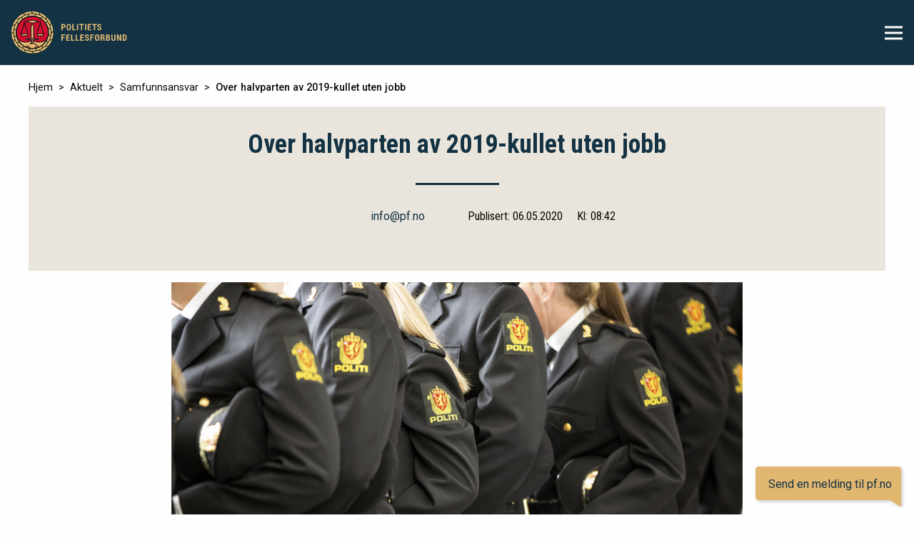

--- FILE ---
content_type: text/html; charset=UTF-8
request_url: https://pf.no/aktuelt/samfunnsansvar/over-halvparten-av-2019-kullet-uten-jobb
body_size: 5493
content:

<!DOCTYPE html>
<html xmlns="http://www.w3.org/1999/xhtml" lang="en-US">
<head>
    <meta charset="utf-8"/>
    <meta name="viewport" content="width=device-width, initial-scale=1.0"/>
        <link rel="home" href="https://pf.no/"/>

        
    <script id="CookieConsent" src="https://policy.app.cookieinformation.com/uc.js"
            data-culture="NB" data-gcm-version="2.0" type="text/javascript"></script>

    <link rel="stylesheet" href="/assets/css/app.css">
    <link rel="stylesheet" href="/assets/foundation-icons/foundation-icons.css" type="text/css"/>
    <link rel="stylesheet" href="https://cdnjs.cloudflare.com/ajax/libs/Swiper/3.4.2/css/swiper.min.css">
    <link rel="icon" type="image/png" sizes="16x16" href="/assets/img/favicon.png">
<title>Over halvparten av 2019-kullet uten jobb | Politiets Fellesforbund</title><meta name="generator" content="SEOmatic">
<meta name="description" content="Over halvparten av de som gikk ut av Politihøgskolen sommeren 2019 var uten jobb ved utgangen av mars i år, viser tall fra Politidirektoratet. Dette får…">
<meta name="referrer" content="no-referrer-when-downgrade">
<meta name="robots" content="all">
<meta content="134727299903587" property="fb:profile_id">
<meta content="nb" property="og:locale">
<meta content="Politiets Fellesforbund" property="og:site_name">
<meta content="website" property="og:type">
<meta content="https://pf.no/aktuelt/samfunnsansvar/over-halvparten-av-2019-kullet-uten-jobb" property="og:url">
<meta content="Over halvparten av 2019-kullet uten jobb" property="og:title">
<meta content="Over halvparten av de som gikk ut av Politihøgskolen sommeren 2019 var uten jobb ved utgangen av mars i år, viser tall fra Politidirektoratet. Dette får…" property="og:description">
<meta content="https://pf.no/assets/img/Artikkelbilder/_1200x630_crop_center-center_82_none/Viktig-informasjon-til-politistudentene.jpg?mtime=1726826026" property="og:image">
<meta content="1200" property="og:image:width">
<meta content="630" property="og:image:height">
<meta content="https://no.wikipedia.org/wiki/Politiets_Fellesforbund" property="og:see_also">
<meta name="twitter:card" content="summary_large_image">
<meta name="twitter:site" content="@pf_offisiell">
<meta name="twitter:creator" content="@pf_offisiell">
<meta name="twitter:title" content="Over halvparten av 2019-kullet uten jobb">
<meta name="twitter:description" content="Over halvparten av de som gikk ut av Politihøgskolen sommeren 2019 var uten jobb ved utgangen av mars i år, viser tall fra Politidirektoratet. Dette får…">
<meta name="twitter:image" content="https://pf.no/assets/img/Artikkelbilder/_800x418_crop_center-center_82_none/Viktig-informasjon-til-politistudentene.jpg?mtime=1726826026">
<meta name="twitter:image:width" content="800">
<meta name="twitter:image:height" content="418">
<link href="https://pf.no/aktuelt/samfunnsansvar/over-halvparten-av-2019-kullet-uten-jobb" rel="canonical">
<link href="https://pf.no/" rel="home">
<link type="text/plain" href="https://pf.no/humans.txt" rel="author"></head>

<body class="site ">
<div id="page-wrap">
    <!-- Facebook plugin -->
    <div id="fb-root"></div>
    <script>
        window.addEventListener('CookieInformationConsentGiven', function (event) {
            if (CookieInformation.getConsentGivenFor('cookie_cat_statistic')) {
                (function (d, s, id) {
                    var js, fjs = d.getElementsByTagName(s)[0];
                    if (d.getElementById(id)) return;
                    js = d.createElement(s);
                    js.id = id;
                    js.src = "//connect.facebook.net/en_US/sdk.js#xfbml=1&version=v2.10";
                    fjs.parentNode.insertBefore(js, fjs);
                }(document, 'script', 'facebook-jssdk'));
            }
        });
    </script>

    <!-- Global site tag (gtag.js) - Google Analytics -->
    <script async src=""
            data-consent-src="https://www.googletagmanager.com/gtag/js?id=UA-13284875-1"
            data-category-consent="cookie_cat_statistic"></script>
    <script>
        window.dataLayer = window.dataLayer || [];

        function gtag() {
            dataLayer.push(arguments);
        }

        gtag('js', new Date());

        gtag('config', 'UA-13284875-1', {'anonymize_ip': true});
    </script>


    <header class="row expanded">
  <div class="top-bar">
    <div class="columns small-11 large-9 left-content">
      <a href="https://pf.no/"><img src="/assets/img/logo.svg" alt="Politietsfellesforbund"></a>
      <nav>
        <div class="menu"><ul class=""><li id="menu-item-1" class="menu-item show-for-mobile min-side"><a class="" target="_blank" href="/minside">Min side</a></li><li id="menu-item-18" class="menu-item "><a class="" target="_self" href="https://pf.no/lonn-og-arbeidsvilkar">Lønn og arbeidsvilkår</a></li><li id="menu-item-19" class="menu-item "><a class="" target="_self" href="https://pf.no/fag-og-politikk">Fag og politikk</a></li><li id="menu-item-20" class="menu-item "><a class="" target="_self" href="https://pf.no/kurs-og-konferanse">Kurs og konferanse</a></li><li id="menu-item-21" class="menu-item "><a class="" target="_self" href="https://pf.no/temaomrader/lyst-til-a-bli-tillitsvalgt">Tillitsvalgt</a></li><li id="menu-item-22" class="menu-item "><a class="" target="_self" href="https://pf.no/medlemskap">Medlemskap</a></li><li id="menu-item-23" class="menu-item "><a class="" target="_self" href="https://pf.no/om-oss">Om oss</a></li><li id="menu-item-5" class="menu-item "><a class="" target="_self" href="/aktuelt">Siste nytt</a></li><li id="menu-item-4" class="menu-item "><a class="" target="_self" href="https://pf.no/kontakt-oss">Kontakt oss</a></li><li id="menu-item-9" class="menu-item "><a class="" target="_blank" href="https://www.pfforsikring.no/">PF Forsikring</a></li></ul></div>
      </nav>
    </div>

    <div class="columns small-1 large-3 row right-content">
      <div class="large-only large-6 search js-search">
        <div class="vertical-align">
          <form class="js-basic-search" action="https://pf.no/search/results">
            <input class="search_input" value="" type="search" name="q" placeholder="Søk" />
            <input class="search_icon" type="submit" />
          </form>
        </div>
      </div>
      <div class="large-only large-6 min-side">
        <div class="vertical-align">
          <a href="https://pf.no/minside" target="_blank">Min side</a>
        </div>
      </div>

      <div id="js-menu-button" class="small-only burger-wrapper">
        <div class="vertical-align">
          <span class="burger-icon"></span>
        </div>
      </div>
    </div>
  </div>

    <div class="overlay-placeholder">
    <div class="text-center overlay-menu">
      <div class="inner">
        <div class="row text-left mobile-search js-search">
          <form action="https://pf.no/search/results" class="expand column js-basic-search">
            <input type="search" name="q" placeholder="Søk">
          </form>
          <div class="shrink column image-wrapper js-search-icon">
            <div class="search_icon"></div>
          </div>
        </div>
        <div class="menu"><ul class=""><li id="menu-item-1" class="menu-item show-for-mobile min-side"><a class="" target="_blank" href="/minside">Min side</a></li><li id="menu-item-18" class="menu-item "><a class="" target="_self" href="https://pf.no/lonn-og-arbeidsvilkar">Lønn og arbeidsvilkår</a></li><li id="menu-item-19" class="menu-item "><a class="" target="_self" href="https://pf.no/fag-og-politikk">Fag og politikk</a></li><li id="menu-item-20" class="menu-item "><a class="" target="_self" href="https://pf.no/kurs-og-konferanse">Kurs og konferanse</a></li><li id="menu-item-21" class="menu-item "><a class="" target="_self" href="https://pf.no/temaomrader/lyst-til-a-bli-tillitsvalgt">Tillitsvalgt</a></li><li id="menu-item-22" class="menu-item "><a class="" target="_self" href="https://pf.no/medlemskap">Medlemskap</a></li><li id="menu-item-23" class="menu-item "><a class="" target="_self" href="https://pf.no/om-oss">Om oss</a></li><li id="menu-item-5" class="menu-item "><a class="" target="_self" href="/aktuelt">Siste nytt</a></li><li id="menu-item-4" class="menu-item "><a class="" target="_self" href="https://pf.no/kontakt-oss">Kontakt oss</a></li><li id="menu-item-9" class="menu-item "><a class="" target="_blank" href="https://www.pfforsikring.no/">PF Forsikring</a></li></ul></div>
      </div>
    </div>
  </div>
</header>
    
    <main id="content" role="main">
          
      
    <div class="row breadcrumb-block">
      <div class="breadcrumb column small-12">
        <a class='crumb' href='/'>Hjem</a><a class='crumb' href='/aktuelt'>Aktuelt</a><a class='crumb' href='https://pf.no/aktuelt/samfunnsansvar'>Samfunnsansvar</a><span class='crumb'>Over halvparten av 2019-kullet uten jobb</span>
      </div>
    </div>

            <div class="row gray-block">
    <div class="small-12 column text-center">
      
      <div class="article-title">
        <h1>Over halvparten av 2019-kullet uten jobb</h1>
        <div class="hr"></div>
      </div>

      <div class="row align-middle align-center article-info">
        <div class="small-12 medium-4 columns person">
                      <a href="mailto:info@pf.no?subject=Om artikkelen: Over halvparten av 2019-kullet uten jobb">info@pf.no</a>
                  </div>

        <div class="small-12 medium-4 columns shrink">
                  </div>

        <div class="small-12 medium-4 columns dates">
                                                  <p>
            <span>Publisert: 06.05.2020</span>
            <span class="time">Kl: 08:42</span>
          </p>
                  </div>
      </div>
    </div>
  </div>

  <div class="row align-center">
                          <div class="small-12 medium-10 large-8 columns image-with-caption">
          <figure>
  <img src="/assets/img/Artikkelbilder/Viktig-informasjon-til-politistudentene.jpg" alt="Viktig Informasjon Til Politistudentene - vitnemål Politihøgskolen">

      <figcaption>
            <p class="credit">Foto: Erik Inderhaug</p>    </figcaption>
  
</figure>
      </div>
    
              <div class="small-12 medium-10 large-8 columns article-summary">
        <p>Over halvparten av de som gikk ut av Politihøgskolen sommeren 2019 var uten jobb ved utgangen av mars i år, viser tall fra Politidirektoratet. Dette får Politiets Fellesforbund til å reagere.<strong> </strong></p>
      </div>
    
        

        <div class="small-12 medium-10 large-8 columns matrix-block html"><p>At de som fullfører Politihøgskolen skal få jobb er en av Politiets Fellesforbunds viktigste saker, og forbundsleder Sigve Bolstad reagerer på at bare halvparten av de som gikk ut i juni i fjor har fått jobb i etaten. </p>
<p>– Dette har vi advart mot lenge. Alt for mange dyktige politifolk blir gående arbeidsledig eller må finne seg andre yrker når de er ferdig på Politihøgskolen. Det til tross for at vi vet at det er behov for de i etaten, sier Bolstad.</p><h3>Stillingene må bli faste</h3>
<p>Statistikken viser at rundt 54 prosent av de som ble uteksaminert fra Politihøgskolen (PHS) i 2019, sto uten jobb i politiet per 31. mars. Til sammenligning hadde over 80 prosent av 2018-kullet politijobb på samme tid i fjor. Utviklingen går derfor i feil retning. </p>
<p>– Dette viser viktigheten ved at de midlertidige stillingene som er opprettet i forbindelse med koronakrisen blir omgjort til faste stillinger. Dette er dyktige ferdigutdannede motiverte politifolk som er klare til å gjøre en innsats for samfunnet. Det er noe alvorlig feil når de blir gående lenge uten jobb i etaten når vi vet at etaten og samfunnet trenger dem, sier Bolstad.<br /></p>
<p>Det skal ifølge Politiforum ha kommet inn over 800 søknader til de 250 midlertidige stillingene som ble lyst ut før påske.</p><p>Av de som har fått jobb i etaten fra 2019 kullet er kun 33 prosent i faste stillinger. </p>
<h3>Må komme folks trygghet og rettssikkerhet til gode<br /></h3><p>Om bare halvannen måned uteksamineres flere hundre nye politifolk fra Politihøgskolen. Dette er det siste kullet med 700 elever, etter at regjeringen reduserte opptaket på utdannelsen. </p>
<p>– Norge har en av verdens beste politiutdanninger. De som går ut herfra er godt rustet til å jobbe ute der hvor folk bor og oppholder seg, etterforske viktige saker, stanse vold og overgrep mot barn og vold i nære relasjoner, økonomisk kriminalitet og løpe til i situasjoner der andre løper fra. Nå må vi sørge for at denne kompetanse kommer befolkningens trygghet og rettssikkerhet til gode, sier Bolstad. </p></div>

    



          </div>

    </main>

            <div class="row categories text-center vertical-align article-categories js-article-categories">
        <div class="small-12 columns category-fieldset">
                    </div>
    </div>
    
      <div id="page-helpfulness-form-wrapper">
  <div class="row">
    <div class="small-12 column">
            
      
      <form id="page-helpfulness-form" action="/aktuelt/samfunnsansvar/over-halvparten-av-2019-kullet-uten-jobb" method="POST">
<input type="hidden" name="CRAFT_CSRF_TOKEN" value="PdD_A4OF1bb9JyaEDp6vppSV891Pm5ZhU0_GkebftVREWJrDFbiDKUiEqzPh1af8rRZTyj73-JXQ_qCZBfPQVwA4lKDLlPIEcR_Al0DA5Us="><input type="hidden" name="form_id" value="1"><input type="hidden" name="action" value="/wheelform/message/send">
          
          
          

                                      <input type="hidden" name="page_url" value=https://pf.no/aktuelt/samfunnsansvar/over-halvparten-av-2019-kullet-uten-jobb>
                                                  <div class="wf-group first-step"><div class="wf-group-heading"><label class="wf-label">Fant du det du lette etter?</label></div><div class="wf-radio"><input type="radio" id="wf-radio-2-0" class="wf-field " name="page_is_helpful" value="Ja"><label class="wf-label" for="wf-radio-2-0">Ja</label></div><div class="wf-radio"><input type="radio" id="wf-radio-2-1" class="wf-field " name="page_is_helpful" value="Nei"><label class="wf-label" for="wf-radio-2-1">Nei</label></div></div>
                
                                                  <div class="wf-group second-step"><div class="wf-group-heading"><label class="wf-label">Vurder innholdet på siden</label></div><div class="wf-checkbox"><input type="checkbox" id="wf-checkbox-3-0" class="wf-field " name="content_feedback[]" value="Innholdet var ikke relevant for meg"><label class="wf-label" for="wf-checkbox-3-0">Innholdet var ikke relevant for meg</label></div><div class="wf-checkbox"><input type="checkbox" id="wf-checkbox-3-1" class="wf-field " name="content_feedback[]" value="Jeg forstod ikke innholdet"><label class="wf-label" for="wf-checkbox-3-1">Jeg forstod ikke innholdet</label></div><div class="wf-checkbox"><input type="checkbox" id="wf-checkbox-3-2" class="wf-field " name="content_feedback[]" value="Innholdet var lite oversiktlig"><label class="wf-label" for="wf-checkbox-3-2">Innholdet var lite oversiktlig</label></div><div class="wf-checkbox"><input type="checkbox" id="wf-checkbox-3-3" class="wf-field " name="content_feedback[]" value="Annet"><label class="wf-label" for="wf-checkbox-3-3">Annet</label></div></div>
                
                                                  <div class="wf-group second-step label-hidden message"><label class="wf-label" for="wf-custom-content-feedback-4">Din tilbakemelding</label><textarea id="wf-custom-content-feedback-4" class="wf-field " name="custom_content_feedback" placeholder="Din tilbakemelding"></textarea></div>
                
                            <input type="text" class="wf-name-1" name="name" value="" autofill="false"><input type="submit" class="" name="wf-submit" value="Send"></form>
      </div>
  </div>
</div><footer>
  <div class="row">
    <div class="small-12 medium-4 large-4 column">
      <h5>Politiets Fellesforbund - et Unio-forbund</h5>
      <p>Organisasjonsnummer: 871 000 352</p>
      <p>Gjerdrums vei 4, 0484 Oslo</p>
            <p>
        Telefon: 23 16 31 00</br>
        E-post: <a href="mailto:pf@pf.no">pf@pf.no</a>
      </p>
    </div>
    <div class="small-12 medium-4 large-3 column">
      <div class="button-group expanded stacked">

                                
        <a class="button black" href="https://pf.no/engelsk"><span>Information in English</span></a>

                                
        <a class="button black" href="https://pf.no/temaomrader/pressekontakt"><span>Pressekontakt</span></a>

                                
        <a class="button black" href="/dokumentarkiv"><span>Dokumenter</span></a>

                                
        <a class="button black" href="https://pf.no/page/personvernerklaering"><span>Personvernerklæring</span></a>

                                
        <a class="button black" href="https://pf.no/page/informasjonskapsler"><span>Informasjonskapsler</span></a>

                                
        <a class="button black" href="https://pf.no/temaomrader/apenhetsloven"><span>Åpenhetsloven</span></a>

                                
        <a class="button black" href="https://pf.no/temaomrader/varsling"><span>Varsling</span></a>

              </div>
    </div>
    <div class="small-12 medium-4 large-3 large-offset-1 column">
              <h5> Meld deg på vårt nyhetsbrev </h5>
        
<form class="newsletter-signup" action="https://app.marketingplatform.com/ExtAccess/Form?form=7592" accept-charset="utf-8" method="post">
    <input type="email" name="email" placeholder="E-postadresse" required />
    <div>
        <a href="https://pf.no/page/personvernerklaering" target="_blank">Se vår personvernerklæring her</a>
    </div>
    <div>
    <input class="newsletter-checkbox" id="newsletter-checkbox" type="checkbox" name="CustomFields[353196][]" value="Ja, jeg ønsker å motta informasjon på e-post" required />
    <label class="newsletter-label" for="newsletter-checkbox">
        Ja, jeg ønsker å motta informasjon på e-post
    </label>
    </div>
    <input type="submit" value="Registrer" class="button black"/>
</form>          </div>
  </div>
</footer>
    <div class="messenger_widget">
  <label>
    <a href="mailto:info@pf.no">
      <span class="closed">Send en melding til pf.no</span>
    </a>
  </label>
</div></div>
<script src="https://cdnjs.cloudflare.com/ajax/libs/Swiper/3.4.2/js/swiper.min.js"></script>

<script type="text/javascript">
    window.csrfTokenName = "CRAFT_CSRF_TOKEN";
    window.csrfTokenValue = "PdD_A4OF1bb9JyaEDp6vppSV891Pm5ZhU0_GkebftVREWJrDFbiDKUiEqzPh1af8rRZTyj73\u002DJXQ_qCZBfPQVwA4lKDLlPIEcR_Al0DA5Us\u003D";
</script>

<!-- Twitter plugin -->
<script async src="//platform.twitter.com/widgets.js" charset="utf-8"></script>
<script src="/assets/js/app.js" type="text/javascript"></script>


<script type="application/ld+json">{"@context":"https://schema.org","@graph":[{"@type":"NGO","description":"Over halvparten av de som gikk ut av Politihøgskolen sommeren 2019 var uten jobb ved utgangen av mars i år, viser tall fra Politidirektoratet. Dette får Politiets Fellesforbund til å reagere.","image":{"@type":"ImageObject","url":"https://pf.no/assets/img/Artikkelbilder/_1200x630_crop_center-center_82_none/Viktig-informasjon-til-politistudentene.jpg?mtime=1726826026"},"mainEntityOfPage":"https://pf.no/aktuelt/samfunnsansvar/over-halvparten-av-2019-kullet-uten-jobb","name":"Over halvparten av 2019-kullet uten jobb","url":"https://pf.no/aktuelt/samfunnsansvar/over-halvparten-av-2019-kullet-uten-jobb"},{"@id":"https://pf.no/#identity","@type":"Corporation","address":{"@type":"PostalAddress","addressCountry":"NO","postalCode":"0179","streetAddress":"Møllergata 39"},"email":"info@pf.no","image":{"@type":"ImageObject","height":"59","url":"https://pf.no/assets/img/logo.png","width":"162"},"logo":{"@type":"ImageObject","height":"60","url":"https://pf.no/assets/img/_600x60_fit_center-center_82_none/logo.png?mtime=1583756956","width":"165"},"name":"Politiets Fellesforbund","sameAs":["https://no.wikipedia.org/wiki/Politiets_Fellesforbund"],"url":"https://pf.no/"},{"@id":"#creator","@type":"Organization"},{"@type":"BreadcrumbList","description":"Breadcrumbs list","itemListElement":[{"@type":"ListItem","item":"https://pf.no/","name":"Sterkt fellesskap, trygghet for alle","position":1},{"@type":"ListItem","item":"https://pf.no/aktuelt/samfunnsansvar","name":"Samfunnsansvar","position":2},{"@type":"ListItem","item":"https://pf.no/aktuelt/samfunnsansvar/over-halvparten-av-2019-kullet-uten-jobb","name":"Over halvparten av 2019-kullet uten jobb","position":3}],"name":"Breadcrumbs"}]}</script></body>
</html>


--- FILE ---
content_type: text/css
request_url: https://pf.no/assets/css/app.css
body_size: 124499
content:
@import"https://fonts.googleapis.com/css?family=Roboto:400,500,700";@import"https://fonts.googleapis.com/css?family=Roboto+Condensed:300,400,700";.row{max-width:75rem;margin-right:auto;margin-left:auto;display:-ms-flexbox;display:flex;-ms-flex-flow:row wrap;flex-flow:row wrap}.row .row{margin-right:-.9375rem;margin-left:-.9375rem}@media print,screen and (min-width: 40em){.row .row{margin-right:-.9375rem;margin-left:-.9375rem}}@media print,screen and (min-width: 64em){.row .row{margin-right:-.9375rem;margin-left:-.9375rem}}.row .row.collapse{margin-right:0;margin-left:0}.row.expanded{max-width:none}.row.expanded .row{margin-right:auto;margin-left:auto}.row:not(.expanded) .row{max-width:none}.row.collapse>.column,.row.collapse>.columns{padding-right:0;padding-left:0}.row.is-collapse-child,.row.collapse>.column>.row,.row.collapse>.columns>.row{margin-right:0;margin-left:0}.column,.columns{-ms-flex:1 1 0px;flex:1 1 0px;padding-right:.9375rem;padding-left:.9375rem;min-width:0}.column.row.row,.row.row.columns{float:none;display:block}.row .column.row.row,.row .row.row.columns{margin-right:0;margin-left:0;padding-right:0;padding-left:0}.small-1{-ms-flex:0 0 8.3333333333%;flex:0 0 8.3333333333%;max-width:8.3333333333%}.small-offset-0{margin-left:0%}.small-2{-ms-flex:0 0 16.6666666667%;flex:0 0 16.6666666667%;max-width:16.6666666667%}.small-offset-1{margin-left:8.3333333333%}.small-3{-ms-flex:0 0 25%;flex:0 0 25%;max-width:25%}.small-offset-2{margin-left:16.6666666667%}.small-4{-ms-flex:0 0 33.3333333333%;flex:0 0 33.3333333333%;max-width:33.3333333333%}.small-offset-3{margin-left:25%}.small-5{-ms-flex:0 0 41.6666666667%;flex:0 0 41.6666666667%;max-width:41.6666666667%}.small-offset-4{margin-left:33.3333333333%}.small-6{-ms-flex:0 0 50%;flex:0 0 50%;max-width:50%}.small-offset-5{margin-left:41.6666666667%}.small-7{-ms-flex:0 0 58.3333333333%;flex:0 0 58.3333333333%;max-width:58.3333333333%}.small-offset-6{margin-left:50%}.small-8{-ms-flex:0 0 66.6666666667%;flex:0 0 66.6666666667%;max-width:66.6666666667%}.small-offset-7{margin-left:58.3333333333%}.small-9{-ms-flex:0 0 75%;flex:0 0 75%;max-width:75%}.small-offset-8{margin-left:66.6666666667%}.small-10{-ms-flex:0 0 83.3333333333%;flex:0 0 83.3333333333%;max-width:83.3333333333%}.small-offset-9{margin-left:75%}.small-11{-ms-flex:0 0 91.6666666667%;flex:0 0 91.6666666667%;max-width:91.6666666667%}.small-offset-10{margin-left:83.3333333333%}.small-12{-ms-flex:0 0 100%;flex:0 0 100%;max-width:100%}.small-offset-11{margin-left:91.6666666667%}.small-up-1{-ms-flex-wrap:wrap;flex-wrap:wrap}.small-up-1>.column,.small-up-1>.columns{-ms-flex:0 0 100%;flex:0 0 100%;max-width:100%}.small-up-2{-ms-flex-wrap:wrap;flex-wrap:wrap}.small-up-2>.column,.small-up-2>.columns{-ms-flex:0 0 50%;flex:0 0 50%;max-width:50%}.small-up-3{-ms-flex-wrap:wrap;flex-wrap:wrap}.small-up-3>.column,.small-up-3>.columns{-ms-flex:0 0 33.3333333333%;flex:0 0 33.3333333333%;max-width:33.3333333333%}.small-up-4{-ms-flex-wrap:wrap;flex-wrap:wrap}.small-up-4>.column,.small-up-4>.columns{-ms-flex:0 0 25%;flex:0 0 25%;max-width:25%}.small-up-5{-ms-flex-wrap:wrap;flex-wrap:wrap}.small-up-5>.column,.small-up-5>.columns{-ms-flex:0 0 20%;flex:0 0 20%;max-width:20%}.small-up-6{-ms-flex-wrap:wrap;flex-wrap:wrap}.small-up-6>.column,.small-up-6>.columns{-ms-flex:0 0 16.6666666667%;flex:0 0 16.6666666667%;max-width:16.6666666667%}.small-up-7{-ms-flex-wrap:wrap;flex-wrap:wrap}.small-up-7>.column,.small-up-7>.columns{-ms-flex:0 0 14.2857142857%;flex:0 0 14.2857142857%;max-width:14.2857142857%}.small-up-8{-ms-flex-wrap:wrap;flex-wrap:wrap}.small-up-8>.column,.small-up-8>.columns{-ms-flex:0 0 12.5%;flex:0 0 12.5%;max-width:12.5%}.small-collapse>.column,.small-collapse>.columns{padding-right:0;padding-left:0}.small-uncollapse>.column,.small-uncollapse>.columns{padding-right:.9375rem;padding-left:.9375rem}@media print,screen and (min-width: 40em){.medium-1{-ms-flex:0 0 8.3333333333%;flex:0 0 8.3333333333%;max-width:8.3333333333%}.medium-offset-0{margin-left:0%}.medium-2{-ms-flex:0 0 16.6666666667%;flex:0 0 16.6666666667%;max-width:16.6666666667%}.medium-offset-1{margin-left:8.3333333333%}.medium-3{-ms-flex:0 0 25%;flex:0 0 25%;max-width:25%}.medium-offset-2{margin-left:16.6666666667%}.medium-4{-ms-flex:0 0 33.3333333333%;flex:0 0 33.3333333333%;max-width:33.3333333333%}.medium-offset-3{margin-left:25%}.medium-5{-ms-flex:0 0 41.6666666667%;flex:0 0 41.6666666667%;max-width:41.6666666667%}.medium-offset-4{margin-left:33.3333333333%}.medium-6{-ms-flex:0 0 50%;flex:0 0 50%;max-width:50%}.medium-offset-5{margin-left:41.6666666667%}.medium-7{-ms-flex:0 0 58.3333333333%;flex:0 0 58.3333333333%;max-width:58.3333333333%}.medium-offset-6{margin-left:50%}.medium-8{-ms-flex:0 0 66.6666666667%;flex:0 0 66.6666666667%;max-width:66.6666666667%}.medium-offset-7{margin-left:58.3333333333%}.medium-9{-ms-flex:0 0 75%;flex:0 0 75%;max-width:75%}.medium-offset-8{margin-left:66.6666666667%}.medium-10{-ms-flex:0 0 83.3333333333%;flex:0 0 83.3333333333%;max-width:83.3333333333%}.medium-offset-9{margin-left:75%}.medium-11{-ms-flex:0 0 91.6666666667%;flex:0 0 91.6666666667%;max-width:91.6666666667%}.medium-offset-10{margin-left:83.3333333333%}.medium-12{-ms-flex:0 0 100%;flex:0 0 100%;max-width:100%}.medium-offset-11{margin-left:91.6666666667%}.medium-up-1{-ms-flex-wrap:wrap;flex-wrap:wrap}.medium-up-1>.column,.medium-up-1>.columns{-ms-flex:0 0 100%;flex:0 0 100%;max-width:100%}.medium-up-2{-ms-flex-wrap:wrap;flex-wrap:wrap}.medium-up-2>.column,.medium-up-2>.columns{-ms-flex:0 0 50%;flex:0 0 50%;max-width:50%}.medium-up-3{-ms-flex-wrap:wrap;flex-wrap:wrap}.medium-up-3>.column,.medium-up-3>.columns{-ms-flex:0 0 33.3333333333%;flex:0 0 33.3333333333%;max-width:33.3333333333%}.medium-up-4{-ms-flex-wrap:wrap;flex-wrap:wrap}.medium-up-4>.column,.medium-up-4>.columns{-ms-flex:0 0 25%;flex:0 0 25%;max-width:25%}.medium-up-5{-ms-flex-wrap:wrap;flex-wrap:wrap}.medium-up-5>.column,.medium-up-5>.columns{-ms-flex:0 0 20%;flex:0 0 20%;max-width:20%}.medium-up-6{-ms-flex-wrap:wrap;flex-wrap:wrap}.medium-up-6>.column,.medium-up-6>.columns{-ms-flex:0 0 16.6666666667%;flex:0 0 16.6666666667%;max-width:16.6666666667%}.medium-up-7{-ms-flex-wrap:wrap;flex-wrap:wrap}.medium-up-7>.column,.medium-up-7>.columns{-ms-flex:0 0 14.2857142857%;flex:0 0 14.2857142857%;max-width:14.2857142857%}.medium-up-8{-ms-flex-wrap:wrap;flex-wrap:wrap}.medium-up-8>.column,.medium-up-8>.columns{-ms-flex:0 0 12.5%;flex:0 0 12.5%;max-width:12.5%}}@media print,screen and (min-width: 40em)and (min-width: 40em){.medium-expand{-ms-flex:1 1 0px;flex:1 1 0px}}.row.medium-unstack>.column,.row.medium-unstack>.columns{-ms-flex:0 0 100%;flex:0 0 100%}@media print,screen and (min-width: 40em){.row.medium-unstack>.column,.row.medium-unstack>.columns{-ms-flex:1 1 0px;flex:1 1 0px}.medium-collapse>.column,.medium-collapse>.columns{padding-right:0;padding-left:0}.medium-uncollapse>.column,.medium-uncollapse>.columns{padding-right:.9375rem;padding-left:.9375rem}}@media print,screen and (min-width: 64em){.large-1{-ms-flex:0 0 8.3333333333%;flex:0 0 8.3333333333%;max-width:8.3333333333%}.large-offset-0{margin-left:0%}.large-2{-ms-flex:0 0 16.6666666667%;flex:0 0 16.6666666667%;max-width:16.6666666667%}.large-offset-1{margin-left:8.3333333333%}.large-3{-ms-flex:0 0 25%;flex:0 0 25%;max-width:25%}.large-offset-2{margin-left:16.6666666667%}.large-4{-ms-flex:0 0 33.3333333333%;flex:0 0 33.3333333333%;max-width:33.3333333333%}.large-offset-3{margin-left:25%}.large-5{-ms-flex:0 0 41.6666666667%;flex:0 0 41.6666666667%;max-width:41.6666666667%}.large-offset-4{margin-left:33.3333333333%}.large-6{-ms-flex:0 0 50%;flex:0 0 50%;max-width:50%}.large-offset-5{margin-left:41.6666666667%}.large-7{-ms-flex:0 0 58.3333333333%;flex:0 0 58.3333333333%;max-width:58.3333333333%}.large-offset-6{margin-left:50%}.large-8{-ms-flex:0 0 66.6666666667%;flex:0 0 66.6666666667%;max-width:66.6666666667%}.large-offset-7{margin-left:58.3333333333%}.large-9{-ms-flex:0 0 75%;flex:0 0 75%;max-width:75%}.large-offset-8{margin-left:66.6666666667%}.large-10{-ms-flex:0 0 83.3333333333%;flex:0 0 83.3333333333%;max-width:83.3333333333%}.large-offset-9{margin-left:75%}.large-11{-ms-flex:0 0 91.6666666667%;flex:0 0 91.6666666667%;max-width:91.6666666667%}.large-offset-10{margin-left:83.3333333333%}.large-12{-ms-flex:0 0 100%;flex:0 0 100%;max-width:100%}.large-offset-11{margin-left:91.6666666667%}.large-up-1{-ms-flex-wrap:wrap;flex-wrap:wrap}.large-up-1>.column,.large-up-1>.columns{-ms-flex:0 0 100%;flex:0 0 100%;max-width:100%}.large-up-2{-ms-flex-wrap:wrap;flex-wrap:wrap}.large-up-2>.column,.large-up-2>.columns{-ms-flex:0 0 50%;flex:0 0 50%;max-width:50%}.large-up-3{-ms-flex-wrap:wrap;flex-wrap:wrap}.large-up-3>.column,.large-up-3>.columns{-ms-flex:0 0 33.3333333333%;flex:0 0 33.3333333333%;max-width:33.3333333333%}.large-up-4{-ms-flex-wrap:wrap;flex-wrap:wrap}.large-up-4>.column,.large-up-4>.columns{-ms-flex:0 0 25%;flex:0 0 25%;max-width:25%}.large-up-5{-ms-flex-wrap:wrap;flex-wrap:wrap}.large-up-5>.column,.large-up-5>.columns{-ms-flex:0 0 20%;flex:0 0 20%;max-width:20%}.large-up-6{-ms-flex-wrap:wrap;flex-wrap:wrap}.large-up-6>.column,.large-up-6>.columns{-ms-flex:0 0 16.6666666667%;flex:0 0 16.6666666667%;max-width:16.6666666667%}.large-up-7{-ms-flex-wrap:wrap;flex-wrap:wrap}.large-up-7>.column,.large-up-7>.columns{-ms-flex:0 0 14.2857142857%;flex:0 0 14.2857142857%;max-width:14.2857142857%}.large-up-8{-ms-flex-wrap:wrap;flex-wrap:wrap}.large-up-8>.column,.large-up-8>.columns{-ms-flex:0 0 12.5%;flex:0 0 12.5%;max-width:12.5%}}@media print,screen and (min-width: 64em)and (min-width: 64em){.large-expand{-ms-flex:1 1 0px;flex:1 1 0px}}.row.large-unstack>.column,.row.large-unstack>.columns{-ms-flex:0 0 100%;flex:0 0 100%}@media print,screen and (min-width: 64em){.row.large-unstack>.column,.row.large-unstack>.columns{-ms-flex:1 1 0px;flex:1 1 0px}.large-collapse>.column,.large-collapse>.columns{padding-right:0;padding-left:0}.large-uncollapse>.column,.large-uncollapse>.columns{padding-right:.9375rem;padding-left:.9375rem}}.shrink{-ms-flex:0 0 auto;flex:0 0 auto;max-width:100%}.column-block{margin-bottom:1.875rem}.column-block>:last-child{margin-bottom:0}/*! normalize.css v8.0.0 | MIT License | github.com/necolas/normalize.css */html{line-height:1.15;-webkit-text-size-adjust:100%}body{margin:0}h1{font-size:2em;margin:.67em 0}hr{box-sizing:content-box;height:0;overflow:visible}pre{font-family:monospace,monospace;font-size:1em}a{background-color:rgba(0,0,0,0)}abbr[title]{border-bottom:0;text-decoration:underline dotted}b,strong{font-weight:bolder}code,kbd,samp{font-family:monospace,monospace;font-size:1em}small{font-size:80%}sub,sup{font-size:75%;line-height:0;position:relative;vertical-align:baseline}sub{bottom:-0.25em}sup{top:-0.5em}img{border-style:none}button,input,optgroup,select,textarea{font-family:inherit;font-size:100%;line-height:1.15;margin:0}button,input{overflow:visible}button,select{text-transform:none}button,[type=button],[type=reset],[type=submit]{-webkit-appearance:button}button::-moz-focus-inner,[type=button]::-moz-focus-inner,[type=reset]::-moz-focus-inner,[type=submit]::-moz-focus-inner{border-style:none;padding:0}button:-moz-focusring,[type=button]:-moz-focusring,[type=reset]:-moz-focusring,[type=submit]:-moz-focusring{outline:1px dotted ButtonText}fieldset{padding:.35em .75em .625em}legend{box-sizing:border-box;color:inherit;display:table;max-width:100%;padding:0;white-space:normal}progress{vertical-align:baseline}textarea{overflow:auto}[type=checkbox],[type=radio]{box-sizing:border-box;padding:0}[type=number]::-webkit-inner-spin-button,[type=number]::-webkit-outer-spin-button{height:auto}[type=search]{-webkit-appearance:textfield;outline-offset:-2px}[type=search]::-webkit-search-decoration{-webkit-appearance:none}::-webkit-file-upload-button{-webkit-appearance:button;font:inherit}details{display:block}summary{display:list-item}template{display:none}[hidden]{display:none}[data-whatintent=mouse] *,[data-whatintent=mouse] *:focus,[data-whatintent=touch] *,[data-whatintent=touch] *:focus,[data-whatinput=mouse] *,[data-whatinput=mouse] *:focus,[data-whatinput=touch] *,[data-whatinput=touch] *:focus{outline:none}[draggable=false]{-webkit-touch-callout:none;-webkit-user-select:none}.foundation-mq{font-family:"small=0em&medium=40em&large=64em&xlarge=75em&xxlarge=90em"}html{box-sizing:border-box;font-size:100%}*,*::before,*::after{box-sizing:inherit}body{margin:0;padding:0;background:#fefefe;font-family:"Roboto",sans-serif;font-weight:normal;line-height:1.5;color:#133243;-webkit-font-smoothing:antialiased;-moz-osx-font-smoothing:grayscale}img{display:inline-block;vertical-align:middle;max-width:100%;height:auto;-ms-interpolation-mode:bicubic}textarea{height:auto;min-height:50px;border-radius:0}select{box-sizing:border-box;width:100%;border-radius:0}.map_canvas img,.map_canvas embed,.map_canvas object,.mqa-display img,.mqa-display embed,.mqa-display object{max-width:none !important}button{padding:0;-webkit-appearance:none;appearance:none;border:0;border-radius:0;background:rgba(0,0,0,0);line-height:1;cursor:auto}[data-whatinput=mouse] button{outline:0}pre{overflow:auto;-webkit-overflow-scrolling:touch}button,input,optgroup,select,textarea{font-family:inherit}.is-visible{display:block !important}.is-hidden{display:none !important}div,dl,dt,dd,ul,ol,li,h1,h2,h3,h4,h5,h6,pre,form,p,blockquote,th,td{margin:0;padding:0}p{margin-bottom:1rem;font-size:inherit;line-height:1.4;text-rendering:optimizeLegibility}em,i{font-style:italic;line-height:inherit}strong,b{font-weight:bold;line-height:inherit}small{font-size:80%;line-height:inherit}h1,.h1,h2,.h2,h3,.h3,h4,.h4,h5,.h5,h6,.h6{font-family:"Roboto Condensed",sans-serif;font-style:normal;font-weight:normal;color:#133243;text-rendering:optimizeLegibility}h1 small,.h1 small,h2 small,.h2 small,h3 small,.h3 small,h4 small,.h4 small,h5 small,.h5 small,h6 small,.h6 small{line-height:0;color:#cacaca}h1,.h1{font-size:1.5rem;line-height:1.2;margin-top:0;margin-bottom:1rem}h2,.h2{font-size:1.25rem;line-height:1.2;margin-top:0;margin-bottom:.5rem}h3,.h3{font-size:1.1875rem;line-height:1.2;margin-top:0;margin-bottom:1rem}h4,.h4{font-size:1.125rem;line-height:1.2;margin-top:0;margin-bottom:1rem}h5,.h5{font-size:1.0625rem;line-height:1.2;margin-top:0;margin-bottom:1rem}h6,.h6{font-size:1rem;line-height:1.2;margin-top:0;margin-bottom:1rem}@media print,screen and (min-width: 40em){h1,.h1{font-size:2.25rem;line-height:1.2;margin-top:0;margin-bottom:1rem}h2,.h2{font-size:1.375rem;line-height:1.2;margin-top:0;margin-bottom:.5rem}h3,.h3{font-size:1.25rem;line-height:1.2;margin-top:0;margin-bottom:1rem}h4,.h4{font-size:1.25rem;line-height:1.2;margin-top:0;margin-bottom:1rem}h5,.h5{font-size:1.125rem;line-height:1.2;margin-top:0;margin-bottom:1rem}h6,.h6{font-size:1rem;line-height:1.2;margin-top:0;margin-bottom:1rem}}a{line-height:inherit;color:#133243;text-decoration:none;cursor:pointer}a:hover,a:focus{color:#777}a img{border:0}hr{clear:both;max-width:75rem;height:0;margin:1.25rem auto;border-top:0;border-right:0;border-bottom:1px solid #cacaca;border-left:0}ul,ol,dl{margin-bottom:1rem;list-style-position:outside;line-height:1.5}li{font-size:inherit}ul{margin-left:0;list-style-type:disc}ol{margin-left:0}ul ul,ul ol,ol ul,ol ol{margin-left:1.25rem;margin-bottom:0}dl{margin-bottom:1rem}dl dt{margin-bottom:.3rem;font-weight:bold}blockquote{margin:0 0 1rem;padding:.5625rem 1.25rem 0 1.1875rem;border-left:1px solid #cacaca}blockquote,blockquote p{line-height:1.4;color:#4a4a4a}abbr,abbr[title]{border-bottom:1px dotted #0a0a0a;cursor:help;text-decoration:none}figure{margin:0}kbd{margin:0;padding:.125rem .25rem 0;background-color:#e9e5dd;font-family:Consolas,"Liberation Mono",Courier,monospace;color:#0a0a0a}.subheader{margin-top:.2rem;margin-bottom:.5rem;font-weight:normal;line-height:1.4;color:#4a4a4a}.lead{font-size:125%;line-height:1.6}.stat{font-size:2.5rem;line-height:1}p+.stat{margin-top:-1rem}ul.no-bullet,ol.no-bullet{margin-left:0;list-style:none}.cite-block,cite{display:block;color:#4a4a4a;font-size:.8125rem}.cite-block:before,cite:before{content:"— "}.code-inline,code{border:1px solid #cacaca;background-color:#e9e5dd;font-family:Consolas,"Liberation Mono",Courier,monospace;font-weight:normal;color:#0a0a0a;display:inline;max-width:100%;word-wrap:break-word;padding:.125rem .3125rem .0625rem}.code-block{border:1px solid #cacaca;background-color:#e9e5dd;font-family:Consolas,"Liberation Mono",Courier,monospace;font-weight:normal;color:#0a0a0a;display:block;overflow:auto;white-space:pre;padding:1rem;margin-bottom:1.5rem}.text-left{text-align:left}.text-right{text-align:right}.text-center{text-align:center}.text-justify{text-align:justify}@media print,screen and (min-width: 40em){.medium-text-left{text-align:left}.medium-text-right{text-align:right}.medium-text-center{text-align:center}.medium-text-justify{text-align:justify}}@media print,screen and (min-width: 64em){.large-text-left{text-align:left}.large-text-right{text-align:right}.large-text-center{text-align:center}.large-text-justify{text-align:justify}}.show-for-print{display:none !important}@media print{*{background:rgba(0,0,0,0) !important;color:#000 !important;print-color-adjust:economy;box-shadow:none !important;text-shadow:none !important}.show-for-print{display:block !important}.hide-for-print{display:none !important}table.show-for-print{display:table !important}thead.show-for-print{display:table-header-group !important}tbody.show-for-print{display:table-row-group !important}tr.show-for-print{display:table-row !important}td.show-for-print{display:table-cell !important}th.show-for-print{display:table-cell !important}a,a:visited{text-decoration:underline}a[href]:after{content:" (" attr(href) ")"}.ir a:after,a[href^="javascript:"]:after,a[href^="#"]:after{content:""}abbr[title]:after{content:" (" attr(title) ")"}pre,blockquote{border:1px solid #4a4a4a;page-break-inside:avoid}thead{display:table-header-group}tr,img{page-break-inside:avoid}img{max-width:100% !important}@page{margin:.5cm}p,h2,h3{orphans:3;widows:3}h2,h3{page-break-after:avoid}.print-break-inside{page-break-inside:auto}}.button{display:inline-block;vertical-align:middle;margin:0 0 1rem 0;padding:.85em 1em;border:1px solid rgba(0,0,0,0);border-radius:0;transition:background-color .25s ease-out,color .25s ease-out;font-family:inherit;font-size:.9rem;-webkit-appearance:none;line-height:1;text-align:center;cursor:pointer}[data-whatinput=mouse] .button{outline:0}.button.tiny{font-size:.6rem}.button.small{font-size:.75rem}.button.large{font-size:1.25rem}.button.expanded{display:block;width:100%;margin-right:0;margin-left:0}.button.solid,.button.solid.disabled,.button.solid[disabled],.button.solid.disabled:hover,.button.solid[disabled]:hover,.button.solid.disabled:focus,.button.solid[disabled]:focus{background-color:#133243;color:#fff}.button.solid:hover,.button.solid:focus{background-color:#102b39;color:#fff}.button.solid.black,.button.solid.black.disabled,.button.solid.black[disabled],.button.solid.black.disabled:hover,.button.solid.black[disabled]:hover,.button.solid.black.disabled:focus,.button.solid.black[disabled]:focus{background-color:#0a0a0a;color:#fff}.button.solid.black:hover,.button.solid.black:focus{background-color:#080808;color:#fff}.button.solid.red,.button.solid.red.disabled,.button.solid.red[disabled],.button.solid.red.disabled:hover,.button.solid.red[disabled]:hover,.button.solid.red.disabled:focus,.button.solid.red[disabled]:focus{background-color:#e8282c;color:#000}.button.solid.red:hover,.button.solid.red:focus{background-color:#c51519;color:#000}.button.solid.white,.button.solid.white.disabled,.button.solid.white[disabled],.button.solid.white.disabled:hover,.button.solid.white[disabled]:hover,.button.solid.white.disabled:focus,.button.solid.white[disabled]:focus{background-color:#fefefe;color:#000}.button.solid.white:hover,.button.solid.white:focus{background-color:#cbcbcb;color:#000}.button,.button:hover,.button:focus,.button.disabled,.button.disabled:hover,.button.disabled:focus,.button[disabled],.button[disabled]:hover,.button[disabled]:focus{background-color:rgba(0,0,0,0)}.button,.button.disabled,.button[disabled],.button.disabled:hover,.button[disabled]:hover,.button.disabled:focus,.button[disabled]:focus{border:1px solid #133243;color:#133243}.button:hover,.button:focus{border-color:#0a1922;color:#0a1922}.button.black,.button.black.disabled,.button.black[disabled],.button.black.disabled:hover,.button.black[disabled]:hover,.button.black.disabled:focus,.button.black[disabled]:focus{border:1px solid #0a0a0a;color:#0a0a0a}.button.black:hover,.button.black:focus{border-color:#050505;color:#050505}.button.red,.button.red.disabled,.button.red[disabled],.button.red.disabled:hover,.button.red[disabled]:hover,.button.red.disabled:focus,.button.red[disabled]:focus{border:1px solid #e8282c;color:#e8282c}.button.red:hover,.button.red:focus{border-color:#7b0d0f;color:#7b0d0f}.button.white,.button.white.disabled,.button.white[disabled],.button.white.disabled:hover,.button.white[disabled]:hover,.button.white.disabled:focus,.button.white[disabled]:focus{border:1px solid #fefefe;color:#fefefe}.button.white:hover,.button.white:focus{border-color:#7f7f7f;color:#7f7f7f}.button.clear,.button.clear:hover,.button.clear:focus,.button.clear.disabled,.button.clear.disabled:hover,.button.clear.disabled:focus,.button.clear[disabled],.button.clear[disabled]:hover,.button.clear[disabled]:focus{border-color:rgba(0,0,0,0);background-color:rgba(0,0,0,0)}.button.clear,.button.clear.disabled,.button.clear[disabled],.button.clear.disabled:hover,.button.clear[disabled]:hover,.button.clear.disabled:focus,.button.clear[disabled]:focus{color:#133243}.button.clear:hover,.button.clear:focus{color:#0a1922}.button.clear.black,.button.clear.black.disabled,.button.clear.black[disabled],.button.clear.black.disabled:hover,.button.clear.black[disabled]:hover,.button.clear.black.disabled:focus,.button.clear.black[disabled]:focus{color:#0a0a0a}.button.clear.black:hover,.button.clear.black:focus{color:#050505}.button.clear.red,.button.clear.red.disabled,.button.clear.red[disabled],.button.clear.red.disabled:hover,.button.clear.red[disabled]:hover,.button.clear.red.disabled:focus,.button.clear.red[disabled]:focus{color:#e8282c}.button.clear.red:hover,.button.clear.red:focus{color:#7b0d0f}.button.clear.white,.button.clear.white.disabled,.button.clear.white[disabled],.button.clear.white.disabled:hover,.button.clear.white[disabled]:hover,.button.clear.white.disabled:focus,.button.clear.white[disabled]:focus{color:#fefefe}.button.clear.white:hover,.button.clear.white:focus{color:#7f7f7f}.button.disabled,.button[disabled]{opacity:.25;cursor:not-allowed}.button.dropdown::after{display:block;width:0;height:0;border-style:solid;border-width:.4em;content:"";border-bottom-width:0;border-color:#fefefe rgba(0,0,0,0) rgba(0,0,0,0);position:relative;top:.4em;display:inline-block;float:right;margin-left:1em}.button.dropdown::after{border-top-color:#133243}.button.dropdown.hollow::after,.button.dropdown.clear::after{border-top-color:#133243}.button.dropdown.hollow.black::after,.button.dropdown.clear.black::after{border-top-color:#0a0a0a}.button.dropdown.hollow.red::after,.button.dropdown.clear.red::after{border-top-color:#e8282c}.button.dropdown.hollow.white::after,.button.dropdown.clear.white::after{border-top-color:#fefefe}.button.arrow-only::after{top:-0.1em;float:none;margin-left:0}a.button:hover,a.button:focus{text-decoration:none}[type=text],[type=password],[type=date],[type=datetime],[type=datetime-local],[type=month],[type=week],[type=email],[type=number],[type=search],[type=tel],[type=time],[type=url],[type=color],textarea{display:block;box-sizing:border-box;width:100%;height:2.4375rem;margin:0 0 1rem;padding:.5rem;border:1px solid #cacaca;border-radius:0;background-color:#fefefe;box-shadow:inset 0 1px 2px rgba(10,10,10,.1);font-family:inherit;font-size:1rem;font-weight:normal;line-height:1.5;color:#0a0a0a;transition:box-shadow .5s,border-color .25s ease-in-out;-webkit-appearance:none;appearance:none}[type=text]:focus,[type=password]:focus,[type=date]:focus,[type=datetime]:focus,[type=datetime-local]:focus,[type=month]:focus,[type=week]:focus,[type=email]:focus,[type=number]:focus,[type=search]:focus,[type=tel]:focus,[type=time]:focus,[type=url]:focus,[type=color]:focus,textarea:focus{outline:none;border:1px solid #4a4a4a;background-color:#fefefe;box-shadow:0 0 5px #cacaca;transition:box-shadow .5s,border-color .25s ease-in-out}textarea{max-width:100%}textarea[rows]{height:auto}input:disabled,input[readonly],textarea:disabled,textarea[readonly]{background-color:#e9e5dd;cursor:not-allowed}[type=submit],[type=button]{-webkit-appearance:none;appearance:none;border-radius:0}input[type=search]{box-sizing:border-box}:-ms-input-placeholder{color:#cacaca}::placeholder{color:#cacaca}[type=file],[type=checkbox],[type=radio]{margin:0 0 1rem}[type=checkbox]+label,[type=radio]+label{display:inline-block;vertical-align:baseline;margin-left:.5rem;margin-right:1rem;margin-bottom:0}[type=checkbox]+label[for],[type=radio]+label[for]{cursor:pointer}label>[type=checkbox],label>[type=radio]{margin-right:.5rem}[type=file]{width:100%}label{display:block;margin:0;font-size:.875rem;font-weight:normal;line-height:1.8;color:#0a0a0a}label.middle{margin:0 0 1rem;line-height:1.5;padding:.5625rem 0}.help-text{margin-top:-0.5rem;font-size:.8125rem;font-style:italic;color:#0a0a0a}.input-group{display:-ms-flexbox;display:flex;width:100%;margin-bottom:1rem;-ms-flex-align:stretch;align-items:stretch}.input-group>:first-child,.input-group>:first-child.input-group-button>*{border-radius:0 0 0 0}.input-group>:last-child,.input-group>:last-child.input-group-button>*{border-radius:0 0 0 0}.input-group-button a,.input-group-button input,.input-group-button button,.input-group-button label,.input-group-button,.input-group-field,.input-group-label{margin:0;white-space:nowrap}.input-group-label{padding:0 1rem;border:1px solid #cacaca;background:#e9e5dd;color:#0a0a0a;text-align:center;white-space:nowrap;display:-ms-flexbox;display:flex;-ms-flex:0 0 auto;flex:0 0 auto;-ms-flex-align:center;align-items:center}.input-group-label:first-child{border-right:0}.input-group-label:last-child{border-left:0}.input-group-field{border-radius:0;-ms-flex:1 1 0px;flex:1 1 0px;min-width:0}.input-group-button{padding-top:0;padding-bottom:0;text-align:center;display:-ms-flexbox;display:flex;-ms-flex:0 0 auto;flex:0 0 auto}.input-group-button a,.input-group-button input,.input-group-button button,.input-group-button label{-ms-flex-item-align:stretch;-ms-grid-row-align:stretch;align-self:stretch;height:auto;padding-top:0;padding-bottom:0;font-size:1rem}fieldset{margin:0;padding:0;border:0}legend{max-width:100%;margin-bottom:.5rem}.fieldset{margin:1.125rem 0;padding:1.25rem;border:1px solid #cacaca}.fieldset legend{margin:0;margin-left:-.1875rem;padding:0 .1875rem}select{height:2.4375rem;margin:0 0 1rem;padding:.5rem;-webkit-appearance:none;appearance:none;border:1px solid #cacaca;border-radius:0;background-color:#fefefe;font-family:inherit;font-size:1rem;font-weight:normal;line-height:1.5;color:#0a0a0a;background-image:url('data:image/svg+xml;utf8,<svg xmlns="http://www.w3.org/2000/svg" version="1.1" width="32" height="24" viewBox="0 0 32 24"><polygon points="0,0 32,0 16,24" style="fill: rgb%2874, 74, 74%29"></polygon></svg>');background-origin:content-box;background-position:right -1rem center;background-repeat:no-repeat;background-size:9px 6px;padding-right:1.5rem;transition:box-shadow .5s,border-color .25s ease-in-out}@media screen and (min-width: 0\0 ){select{background-image:url("[data-uri]")}}select:focus{outline:none;border:1px solid #4a4a4a;background-color:#fefefe;box-shadow:0 0 5px #cacaca;transition:box-shadow .5s,border-color .25s ease-in-out}select:disabled{background-color:#e9e5dd;cursor:not-allowed}select::-ms-expand{display:none}select[multiple]{height:auto;background-image:none}select:not([multiple]){padding-top:0;padding-bottom:0}.is-invalid-input:not(:focus){border-color:#cc4b37;background-color:#f9ecea}.is-invalid-input:not(:focus):-ms-input-placeholder{color:#cc4b37}.is-invalid-input:not(:focus)::placeholder{color:#cc4b37}.is-invalid-label{color:#cc4b37}.form-error{display:none;margin-top:-0.5rem;margin-bottom:1rem;font-size:.75rem;font-weight:bold;color:#cc4b37}.form-error.is-visible{display:block}.hide{display:none !important}.invisible{visibility:hidden}.visible{visibility:visible}@media print,screen and (max-width: 39.99875em){.hide-for-small-only{display:none !important}}@media screen and (max-width: 0em),screen and (min-width: 40em){.show-for-small-only{display:none !important}}@media print,screen and (min-width: 40em){.hide-for-medium{display:none !important}}@media screen and (max-width: 39.99875em){.show-for-medium{display:none !important}}@media print,screen and (min-width: 40em)and (max-width: 63.99875em){.hide-for-medium-only{display:none !important}}@media screen and (max-width: 39.99875em),screen and (min-width: 64em){.show-for-medium-only{display:none !important}}@media print,screen and (min-width: 64em){.hide-for-large{display:none !important}}@media screen and (max-width: 63.99875em){.show-for-large{display:none !important}}@media print,screen and (min-width: 64em)and (max-width: 74.99875em){.hide-for-large-only{display:none !important}}@media screen and (max-width: 63.99875em),screen and (min-width: 75em){.show-for-large-only{display:none !important}}.show-for-sr,.show-on-focus{position:absolute !important;width:1px !important;height:1px !important;padding:0 !important;overflow:hidden !important;clip:rect(0, 0, 0, 0) !important;white-space:nowrap !important;border:0 !important}.show-on-focus:active,.show-on-focus:focus{position:static !important;width:auto !important;height:auto !important;overflow:visible !important;clip:auto !important;white-space:normal !important}.show-for-landscape,.hide-for-portrait{display:block !important}@media screen and (orientation: landscape){.show-for-landscape,.hide-for-portrait{display:block !important}}@media screen and (orientation: portrait){.show-for-landscape,.hide-for-portrait{display:none !important}}.hide-for-landscape,.show-for-portrait{display:none !important}@media screen and (orientation: landscape){.hide-for-landscape,.show-for-portrait{display:none !important}}@media screen and (orientation: portrait){.hide-for-landscape,.show-for-portrait{display:block !important}}.show-for-dark-mode{display:none}.hide-for-dark-mode{display:block}@media screen and (prefers-color-scheme: dark){.show-for-dark-mode{display:block !important}.hide-for-dark-mode{display:none !important}}.show-for-ie{display:none}@media all and (-ms-high-contrast: none),(-ms-high-contrast: active){.show-for-ie{display:block !important}.hide-for-ie{display:none !important}}.show-for-sticky{display:none}.is-stuck .show-for-sticky{display:block}.is-stuck .hide-for-sticky{display:none}.float-left{float:left !important}.float-right{float:right !important}.float-center{display:block;margin-right:auto;margin-left:auto}.clearfix::before,.clearfix::after{display:table;content:" ";-ms-flex-preferred-size:0;flex-basis:0;-ms-flex-order:1;order:1}.clearfix::after{clear:both}.align-left{-ms-flex-pack:start;justify-content:flex-start}.align-right{-ms-flex-pack:end;justify-content:flex-end}.align-center{-ms-flex-pack:center;justify-content:center}.align-justify{-ms-flex-pack:justify;justify-content:space-between}.align-spaced{-ms-flex-pack:distribute;justify-content:space-around}.align-left.vertical.menu>li>a{-ms-flex-pack:start;justify-content:flex-start}.align-right.vertical.menu>li>a{-ms-flex-pack:end;justify-content:flex-end}.align-center.vertical.menu>li>a{-ms-flex-pack:center;justify-content:center}.align-top{-ms-flex-align:start;align-items:flex-start}.align-self-top{-ms-flex-item-align:start;align-self:flex-start}.align-bottom{-ms-flex-align:end;align-items:flex-end}.align-self-bottom{-ms-flex-item-align:end;align-self:flex-end}.align-middle{-ms-flex-align:center;align-items:center}.align-self-middle{-ms-flex-item-align:center;-ms-grid-row-align:center;align-self:center}.align-stretch{-ms-flex-align:stretch;align-items:stretch}.align-self-stretch{-ms-flex-item-align:stretch;-ms-grid-row-align:stretch;align-self:stretch}.align-center-middle{-ms-flex-pack:center;justify-content:center;-ms-flex-align:center;align-items:center;-ms-flex-line-pack:center;align-content:center}.small-order-1{-ms-flex-order:1;order:1}.small-order-2{-ms-flex-order:2;order:2}.small-order-3{-ms-flex-order:3;order:3}.small-order-4{-ms-flex-order:4;order:4}.small-order-5{-ms-flex-order:5;order:5}.small-order-6{-ms-flex-order:6;order:6}@media print,screen and (min-width: 40em){.medium-order-1{-ms-flex-order:1;order:1}.medium-order-2{-ms-flex-order:2;order:2}.medium-order-3{-ms-flex-order:3;order:3}.medium-order-4{-ms-flex-order:4;order:4}.medium-order-5{-ms-flex-order:5;order:5}.medium-order-6{-ms-flex-order:6;order:6}}@media print,screen and (min-width: 64em){.large-order-1{-ms-flex-order:1;order:1}.large-order-2{-ms-flex-order:2;order:2}.large-order-3{-ms-flex-order:3;order:3}.large-order-4{-ms-flex-order:4;order:4}.large-order-5{-ms-flex-order:5;order:5}.large-order-6{-ms-flex-order:6;order:6}}.flex-container{display:-ms-flexbox;display:flex}.flex-child-auto{-ms-flex:1 1 auto;flex:1 1 auto}.flex-child-grow{-ms-flex:1 0 auto;flex:1 0 auto}.flex-child-shrink{-ms-flex:0 1 auto;flex:0 1 auto}.flex-dir-row{-ms-flex-direction:row;flex-direction:row}.flex-dir-row-reverse{-ms-flex-direction:row-reverse;flex-direction:row-reverse}.flex-dir-column{-ms-flex-direction:column;flex-direction:column}.flex-dir-column-reverse{-ms-flex-direction:column-reverse;flex-direction:column-reverse}@media print,screen and (min-width: 40em){.medium-flex-container{display:-ms-flexbox;display:flex}.medium-flex-child-auto{-ms-flex:1 1 auto;flex:1 1 auto}.medium-flex-child-grow{-ms-flex:1 0 auto;flex:1 0 auto}.medium-flex-child-shrink{-ms-flex:0 1 auto;flex:0 1 auto}.medium-flex-dir-row{-ms-flex-direction:row;flex-direction:row}.medium-flex-dir-row-reverse{-ms-flex-direction:row-reverse;flex-direction:row-reverse}.medium-flex-dir-column{-ms-flex-direction:column;flex-direction:column}.medium-flex-dir-column-reverse{-ms-flex-direction:column-reverse;flex-direction:column-reverse}}@media print,screen and (min-width: 64em){.large-flex-container{display:-ms-flexbox;display:flex}.large-flex-child-auto{-ms-flex:1 1 auto;flex:1 1 auto}.large-flex-child-grow{-ms-flex:1 0 auto;flex:1 0 auto}.large-flex-child-shrink{-ms-flex:0 1 auto;flex:0 1 auto}.large-flex-dir-row{-ms-flex-direction:row;flex-direction:row}.large-flex-dir-row-reverse{-ms-flex-direction:row-reverse;flex-direction:row-reverse}.large-flex-dir-column{-ms-flex-direction:column;flex-direction:column}.large-flex-dir-column-reverse{-ms-flex-direction:column-reverse;flex-direction:column-reverse}}.accordion{margin-left:0;background:#fefefe;list-style-type:none}.accordion[disabled] .accordion-title{cursor:not-allowed}.accordion-item:first-child>:first-child{border-radius:0 0 0 0}.accordion-item:last-child>:last-child{border-radius:0 0 0 0}.accordion-title{position:relative;display:block;padding:1.25rem 1rem;border:1px solid #e9e5dd;border-bottom:0;font-size:.75rem;line-height:1;color:#1779ba}:last-child:not(.is-active)>.accordion-title{border-bottom:1px solid #e9e5dd;border-radius:0 0 0 0}.accordion-title:hover,.accordion-title:focus{background-color:#e9e5dd}.accordion-title::before{position:absolute;top:50%;right:1rem;margin-top:-0.5rem;content:"+"}.is-active>.accordion-title::before{content:"–"}.accordion-content{display:none;padding:1rem;border:1px solid #e9e5dd;border-bottom:0;background-color:#fefefe;color:#133243}:last-child>.accordion-content:last-child{border-bottom:1px solid #e9e5dd}.button-group{margin-bottom:1rem;display:-ms-flexbox;display:flex;-ms-flex-wrap:wrap;flex-wrap:wrap;-ms-flex-align:stretch;align-items:stretch;-ms-flex-positive:1;flex-grow:1}.button-group::before,.button-group::after{display:table;content:" ";-ms-flex-preferred-size:0;flex-basis:0;-ms-flex-order:1;order:1}.button-group::after{clear:both}.button-group::before,.button-group::after{display:none}.button-group .button{margin:0;margin-right:1rem;margin-bottom:1rem;font-size:.9rem;-ms-flex:0 0 auto;flex:0 0 auto}.button-group .button:last-child{margin-right:0}.button-group.tiny .button{font-size:.6rem}.button-group.small .button{font-size:.75rem}.button-group.large .button{font-size:1.25rem}.button-group.expanded .button{-ms-flex:1 1 0px;flex:1 1 0px}.button-group.solid .button,.button-group.solid .button.disabled,.button-group.solid .button[disabled],.button-group.solid .button.disabled:hover,.button-group.solid .button[disabled]:hover,.button-group.solid .button.disabled:focus,.button-group.solid .button[disabled]:focus{background-color:#133243;color:#fff}.button-group.solid .button:hover,.button-group.solid .button:focus{background-color:#102b39;color:#fff}.button-group.solid.black .button,.button-group.solid.black .button.disabled,.button-group.solid.black .button[disabled],.button-group.solid.black .button.disabled:hover,.button-group.solid.black .button[disabled]:hover,.button-group.solid.black .button.disabled:focus,.button-group.solid.black .button[disabled]:focus,.button-group.solid .button.black,.button-group.solid .button.black.disabled,.button-group.solid .button.black[disabled],.button-group.solid .button.black.disabled:hover,.button-group.solid .button.black[disabled]:hover,.button-group.solid .button.black.disabled:focus,.button-group.solid .button.black[disabled]:focus{background-color:#0a0a0a;color:#fff}.button-group.solid.black .button:hover,.button-group.solid.black .button:focus,.button-group.solid .button.black:hover,.button-group.solid .button.black:focus{background-color:#080808;color:#fff}.button-group.solid.red .button,.button-group.solid.red .button.disabled,.button-group.solid.red .button[disabled],.button-group.solid.red .button.disabled:hover,.button-group.solid.red .button[disabled]:hover,.button-group.solid.red .button.disabled:focus,.button-group.solid.red .button[disabled]:focus,.button-group.solid .button.red,.button-group.solid .button.red.disabled,.button-group.solid .button.red[disabled],.button-group.solid .button.red.disabled:hover,.button-group.solid .button.red[disabled]:hover,.button-group.solid .button.red.disabled:focus,.button-group.solid .button.red[disabled]:focus{background-color:#e8282c;color:#000}.button-group.solid.red .button:hover,.button-group.solid.red .button:focus,.button-group.solid .button.red:hover,.button-group.solid .button.red:focus{background-color:#c51519;color:#000}.button-group.solid.white .button,.button-group.solid.white .button.disabled,.button-group.solid.white .button[disabled],.button-group.solid.white .button.disabled:hover,.button-group.solid.white .button[disabled]:hover,.button-group.solid.white .button.disabled:focus,.button-group.solid.white .button[disabled]:focus,.button-group.solid .button.white,.button-group.solid .button.white.disabled,.button-group.solid .button.white[disabled],.button-group.solid .button.white.disabled:hover,.button-group.solid .button.white[disabled]:hover,.button-group.solid .button.white.disabled:focus,.button-group.solid .button.white[disabled]:focus{background-color:#fefefe;color:#000}.button-group.solid.white .button:hover,.button-group.solid.white .button:focus,.button-group.solid .button.white:hover,.button-group.solid .button.white:focus{background-color:#cbcbcb;color:#000}.button-group.black .button,.button-group.black .button.disabled,.button-group.black .button[disabled],.button-group.black .button.disabled:hover,.button-group.black .button[disabled]:hover,.button-group.black .button.disabled:focus,.button-group.black .button[disabled]:focus{border:1px solid #0a0a0a;color:#0a0a0a}.button-group.black .button:hover,.button-group.black .button:focus{border-color:#050505;color:#050505}.button-group.red .button,.button-group.red .button.disabled,.button-group.red .button[disabled],.button-group.red .button.disabled:hover,.button-group.red .button[disabled]:hover,.button-group.red .button.disabled:focus,.button-group.red .button[disabled]:focus{border:1px solid #e8282c;color:#e8282c}.button-group.red .button:hover,.button-group.red .button:focus{border-color:#7b0d0f;color:#7b0d0f}.button-group.white .button,.button-group.white .button.disabled,.button-group.white .button[disabled],.button-group.white .button.disabled:hover,.button-group.white .button[disabled]:hover,.button-group.white .button.disabled:focus,.button-group.white .button[disabled]:focus{border:1px solid #fefefe;color:#fefefe}.button-group.white .button:hover,.button-group.white .button:focus{border-color:#7f7f7f;color:#7f7f7f}.button-group.clear .button,.button-group.clear .button:hover,.button-group.clear .button:focus,.button-group.clear .button.disabled,.button-group.clear .button.disabled:hover,.button-group.clear .button.disabled:focus,.button-group.clear .button[disabled],.button-group.clear .button[disabled]:hover,.button-group.clear .button[disabled]:focus{border-color:rgba(0,0,0,0);background-color:rgba(0,0,0,0)}.button-group.clear .button,.button-group.clear .button.disabled,.button-group.clear .button[disabled],.button-group.clear .button.disabled:hover,.button-group.clear .button[disabled]:hover,.button-group.clear .button.disabled:focus,.button-group.clear .button[disabled]:focus{color:#133243}.button-group.clear .button:hover,.button-group.clear .button:focus{color:#0a1922}.button-group.clear.black .button,.button-group.clear.black .button.disabled,.button-group.clear.black .button[disabled],.button-group.clear.black .button.disabled:hover,.button-group.clear.black .button[disabled]:hover,.button-group.clear.black .button.disabled:focus,.button-group.clear.black .button[disabled]:focus,.button-group.clear .button.black,.button-group.clear .button.black.disabled,.button-group.clear .button.black[disabled],.button-group.clear .button.black.disabled:hover,.button-group.clear .button.black[disabled]:hover,.button-group.clear .button.black.disabled:focus,.button-group.clear .button.black[disabled]:focus{color:#0a0a0a}.button-group.clear.black .button:hover,.button-group.clear.black .button:focus,.button-group.clear .button.black:hover,.button-group.clear .button.black:focus{color:#050505}.button-group.clear.red .button,.button-group.clear.red .button.disabled,.button-group.clear.red .button[disabled],.button-group.clear.red .button.disabled:hover,.button-group.clear.red .button[disabled]:hover,.button-group.clear.red .button.disabled:focus,.button-group.clear.red .button[disabled]:focus,.button-group.clear .button.red,.button-group.clear .button.red.disabled,.button-group.clear .button.red[disabled],.button-group.clear .button.red.disabled:hover,.button-group.clear .button.red[disabled]:hover,.button-group.clear .button.red.disabled:focus,.button-group.clear .button.red[disabled]:focus{color:#e8282c}.button-group.clear.red .button:hover,.button-group.clear.red .button:focus,.button-group.clear .button.red:hover,.button-group.clear .button.red:focus{color:#7b0d0f}.button-group.clear.white .button,.button-group.clear.white .button.disabled,.button-group.clear.white .button[disabled],.button-group.clear.white .button.disabled:hover,.button-group.clear.white .button[disabled]:hover,.button-group.clear.white .button.disabled:focus,.button-group.clear.white .button[disabled]:focus,.button-group.clear .button.white,.button-group.clear .button.white.disabled,.button-group.clear .button.white[disabled],.button-group.clear .button.white.disabled:hover,.button-group.clear .button.white[disabled]:hover,.button-group.clear .button.white.disabled:focus,.button-group.clear .button.white[disabled]:focus{color:#fefefe}.button-group.clear.white .button:hover,.button-group.clear.white .button:focus,.button-group.clear .button.white:hover,.button-group.clear .button.white:focus{color:#7f7f7f}.button-group.no-gaps .button{margin-right:-.0625rem}.button-group.no-gaps .button+.button{border-left-color:rgba(0,0,0,0)}.button-group.stacked,.button-group.stacked-for-small,.button-group.stacked-for-medium{-ms-flex-wrap:wrap;flex-wrap:wrap}.button-group.stacked .button,.button-group.stacked-for-small .button,.button-group.stacked-for-medium .button{-ms-flex:0 0 100%;flex:0 0 100%}.button-group.stacked .button:last-child,.button-group.stacked-for-small .button:last-child,.button-group.stacked-for-medium .button:last-child{margin-bottom:0}.button-group.stacked.expanded .button,.button-group.stacked-for-small.expanded .button,.button-group.stacked-for-medium.expanded .button{-ms-flex:1 1 0px;flex:1 1 0px}@media print,screen and (min-width: 40em){.button-group.stacked-for-small .button{-ms-flex:0 0 auto;flex:0 0 auto;margin-bottom:0}}@media print,screen and (min-width: 64em){.button-group.stacked-for-medium .button{-ms-flex:0 0 auto;flex:0 0 auto;margin-bottom:0}}@media print,screen and (max-width: 39.99875em){.button-group.stacked-for-small.expanded{display:block}.button-group.stacked-for-small.expanded .button{display:block;margin-right:0}}@media print,screen and (max-width: 63.99875em){.button-group.stacked-for-medium.expanded{display:block}.button-group.stacked-for-medium.expanded .button{display:block;margin-right:0}}table{border-collapse:collapse;width:100%;margin-bottom:1rem;border-radius:0}thead,tbody,tfoot{border:1px solid #f1f1f1;background-color:#fefefe}caption{padding:.5rem .625rem .625rem;font-weight:bold}thead{background:#f8f8f8;color:#133243}tfoot{background:#f1f1f1;color:#133243}thead tr,tfoot tr{background:rgba(0,0,0,0)}thead th,thead td,tfoot th,tfoot td{padding:.5rem .625rem .625rem;font-weight:bold;text-align:left}tbody th,tbody td{padding:.5rem .625rem .625rem}tbody tr:nth-child(even){border-bottom:0;background-color:#f1f1f1}table.unstriped tbody{background-color:#fefefe}table.unstriped tbody tr{border-bottom:1px solid #f1f1f1;background-color:#fefefe}@media print,screen and (max-width: 63.99875em){table.stack thead{display:none}table.stack tfoot{display:none}table.stack tr,table.stack th,table.stack td{display:block}table.stack td{border-top:0}}table.scroll{display:block;width:100%;overflow-x:auto}table.hover thead tr:hover{background-color:#f3f3f3}table.hover tfoot tr:hover{background-color:#ececec}table.hover tbody tr:hover{background-color:#f9f9f9}table.hover:not(.unstriped) tr:nth-of-type(even):hover{background-color:#ececec}.table-scroll{overflow-x:auto}.slide-in-down.mui-enter{transition-duration:500ms;transition-timing-function:linear;-ms-transform:translateY(-100%);transform:translateY(-100%);transition-property:transform,opacity;backface-visibility:hidden}.slide-in-down.mui-enter.mui-enter-active{-ms-transform:translateY(0);transform:translateY(0)}.slide-in-left.mui-enter{transition-duration:500ms;transition-timing-function:linear;-ms-transform:translateX(-100%);transform:translateX(-100%);transition-property:transform,opacity;backface-visibility:hidden}.slide-in-left.mui-enter.mui-enter-active{-ms-transform:translateX(0);transform:translateX(0)}.slide-in-up.mui-enter{transition-duration:500ms;transition-timing-function:linear;-ms-transform:translateY(100%);transform:translateY(100%);transition-property:transform,opacity;backface-visibility:hidden}.slide-in-up.mui-enter.mui-enter-active{-ms-transform:translateY(0);transform:translateY(0)}.slide-in-right.mui-enter{transition-duration:500ms;transition-timing-function:linear;-ms-transform:translateX(100%);transform:translateX(100%);transition-property:transform,opacity;backface-visibility:hidden}.slide-in-right.mui-enter.mui-enter-active{-ms-transform:translateX(0);transform:translateX(0)}.slide-out-down.mui-leave{transition-duration:500ms;transition-timing-function:linear;-ms-transform:translateY(0);transform:translateY(0);transition-property:transform,opacity;backface-visibility:hidden}.slide-out-down.mui-leave.mui-leave-active{-ms-transform:translateY(100%);transform:translateY(100%)}.slide-out-right.mui-leave{transition-duration:500ms;transition-timing-function:linear;-ms-transform:translateX(0);transform:translateX(0);transition-property:transform,opacity;backface-visibility:hidden}.slide-out-right.mui-leave.mui-leave-active{-ms-transform:translateX(100%);transform:translateX(100%)}.slide-out-up.mui-leave{transition-duration:500ms;transition-timing-function:linear;-ms-transform:translateY(0);transform:translateY(0);transition-property:transform,opacity;backface-visibility:hidden}.slide-out-up.mui-leave.mui-leave-active{-ms-transform:translateY(-100%);transform:translateY(-100%)}.slide-out-left.mui-leave{transition-duration:500ms;transition-timing-function:linear;-ms-transform:translateX(0);transform:translateX(0);transition-property:transform,opacity;backface-visibility:hidden}.slide-out-left.mui-leave.mui-leave-active{-ms-transform:translateX(-100%);transform:translateX(-100%)}.fade-in.mui-enter{transition-duration:500ms;transition-timing-function:linear;opacity:0;transition-property:opacity}.fade-in.mui-enter.mui-enter-active{opacity:1}.fade-out.mui-leave{transition-duration:500ms;transition-timing-function:linear;opacity:1;transition-property:opacity}.fade-out.mui-leave.mui-leave-active{opacity:0}.hinge-in-from-top.mui-enter{transition-duration:500ms;transition-timing-function:linear;transform:perspective(2000px) rotateX(-90deg);-ms-transform-origin:top;transform-origin:top;transition-property:transform,opacity;opacity:0}.hinge-in-from-top.mui-enter.mui-enter-active{transform:perspective(2000px) rotate(0deg);opacity:1}.hinge-in-from-right.mui-enter{transition-duration:500ms;transition-timing-function:linear;transform:perspective(2000px) rotateY(-90deg);-ms-transform-origin:right;transform-origin:right;transition-property:transform,opacity;opacity:0}.hinge-in-from-right.mui-enter.mui-enter-active{transform:perspective(2000px) rotate(0deg);opacity:1}.hinge-in-from-bottom.mui-enter{transition-duration:500ms;transition-timing-function:linear;transform:perspective(2000px) rotateX(90deg);-ms-transform-origin:bottom;transform-origin:bottom;transition-property:transform,opacity;opacity:0}.hinge-in-from-bottom.mui-enter.mui-enter-active{transform:perspective(2000px) rotate(0deg);opacity:1}.hinge-in-from-left.mui-enter{transition-duration:500ms;transition-timing-function:linear;transform:perspective(2000px) rotateY(90deg);-ms-transform-origin:left;transform-origin:left;transition-property:transform,opacity;opacity:0}.hinge-in-from-left.mui-enter.mui-enter-active{transform:perspective(2000px) rotate(0deg);opacity:1}.hinge-in-from-middle-x.mui-enter{transition-duration:500ms;transition-timing-function:linear;transform:perspective(2000px) rotateX(-90deg);-ms-transform-origin:center;transform-origin:center;transition-property:transform,opacity;opacity:0}.hinge-in-from-middle-x.mui-enter.mui-enter-active{transform:perspective(2000px) rotate(0deg);opacity:1}.hinge-in-from-middle-y.mui-enter{transition-duration:500ms;transition-timing-function:linear;transform:perspective(2000px) rotateY(-90deg);-ms-transform-origin:center;transform-origin:center;transition-property:transform,opacity;opacity:0}.hinge-in-from-middle-y.mui-enter.mui-enter-active{transform:perspective(2000px) rotate(0deg);opacity:1}.hinge-out-from-top.mui-leave{transition-duration:500ms;transition-timing-function:linear;transform:perspective(2000px) rotate(0deg);-ms-transform-origin:top;transform-origin:top;transition-property:transform,opacity;opacity:1}.hinge-out-from-top.mui-leave.mui-leave-active{transform:perspective(2000px) rotateX(-90deg);opacity:0}.hinge-out-from-right.mui-leave{transition-duration:500ms;transition-timing-function:linear;transform:perspective(2000px) rotate(0deg);-ms-transform-origin:right;transform-origin:right;transition-property:transform,opacity;opacity:1}.hinge-out-from-right.mui-leave.mui-leave-active{transform:perspective(2000px) rotateY(-90deg);opacity:0}.hinge-out-from-bottom.mui-leave{transition-duration:500ms;transition-timing-function:linear;transform:perspective(2000px) rotate(0deg);-ms-transform-origin:bottom;transform-origin:bottom;transition-property:transform,opacity;opacity:1}.hinge-out-from-bottom.mui-leave.mui-leave-active{transform:perspective(2000px) rotateX(90deg);opacity:0}.hinge-out-from-left.mui-leave{transition-duration:500ms;transition-timing-function:linear;transform:perspective(2000px) rotate(0deg);-ms-transform-origin:left;transform-origin:left;transition-property:transform,opacity;opacity:1}.hinge-out-from-left.mui-leave.mui-leave-active{transform:perspective(2000px) rotateY(90deg);opacity:0}.hinge-out-from-middle-x.mui-leave{transition-duration:500ms;transition-timing-function:linear;transform:perspective(2000px) rotate(0deg);-ms-transform-origin:center;transform-origin:center;transition-property:transform,opacity;opacity:1}.hinge-out-from-middle-x.mui-leave.mui-leave-active{transform:perspective(2000px) rotateX(-90deg);opacity:0}.hinge-out-from-middle-y.mui-leave{transition-duration:500ms;transition-timing-function:linear;transform:perspective(2000px) rotate(0deg);-ms-transform-origin:center;transform-origin:center;transition-property:transform,opacity;opacity:1}.hinge-out-from-middle-y.mui-leave.mui-leave-active{transform:perspective(2000px) rotateY(-90deg);opacity:0}.scale-in-up.mui-enter{transition-duration:500ms;transition-timing-function:linear;-ms-transform:scale(0.5);transform:scale(0.5);transition-property:transform,opacity;opacity:0}.scale-in-up.mui-enter.mui-enter-active{-ms-transform:scale(1);transform:scale(1);opacity:1}.scale-in-down.mui-enter{transition-duration:500ms;transition-timing-function:linear;-ms-transform:scale(1.5);transform:scale(1.5);transition-property:transform,opacity;opacity:0}.scale-in-down.mui-enter.mui-enter-active{-ms-transform:scale(1);transform:scale(1);opacity:1}.scale-out-up.mui-leave{transition-duration:500ms;transition-timing-function:linear;-ms-transform:scale(1);transform:scale(1);transition-property:transform,opacity;opacity:1}.scale-out-up.mui-leave.mui-leave-active{-ms-transform:scale(1.5);transform:scale(1.5);opacity:0}.scale-out-down.mui-leave{transition-duration:500ms;transition-timing-function:linear;-ms-transform:scale(1);transform:scale(1);transition-property:transform,opacity;opacity:1}.scale-out-down.mui-leave.mui-leave-active{-ms-transform:scale(0.5);transform:scale(0.5);opacity:0}.spin-in.mui-enter{transition-duration:500ms;transition-timing-function:linear;-ms-transform:rotate(-0.75turn);transform:rotate(-0.75turn);transition-property:transform,opacity;opacity:0}.spin-in.mui-enter.mui-enter-active{-ms-transform:rotate(0);transform:rotate(0);opacity:1}.spin-out.mui-leave{transition-duration:500ms;transition-timing-function:linear;-ms-transform:rotate(0);transform:rotate(0);transition-property:transform,opacity;opacity:1}.spin-out.mui-leave.mui-leave-active{-ms-transform:rotate(0.75turn);transform:rotate(0.75turn);opacity:0}.spin-in-ccw.mui-enter{transition-duration:500ms;transition-timing-function:linear;-ms-transform:rotate(0.75turn);transform:rotate(0.75turn);transition-property:transform,opacity;opacity:0}.spin-in-ccw.mui-enter.mui-enter-active{-ms-transform:rotate(0);transform:rotate(0);opacity:1}.spin-out-ccw.mui-leave{transition-duration:500ms;transition-timing-function:linear;-ms-transform:rotate(0);transform:rotate(0);transition-property:transform,opacity;opacity:1}.spin-out-ccw.mui-leave.mui-leave-active{-ms-transform:rotate(-0.75turn);transform:rotate(-0.75turn);opacity:0}.slow{transition-duration:750ms !important}.fast{transition-duration:250ms !important}.linear{transition-timing-function:linear !important}.ease{transition-timing-function:ease !important}.ease-in{transition-timing-function:ease-in !important}.ease-out{transition-timing-function:ease-out !important}.ease-in-out{transition-timing-function:ease-in-out !important}.bounce-in{transition-timing-function:cubic-bezier(0.485, 0.155, 0.24, 1.245) !important}.bounce-out{transition-timing-function:cubic-bezier(0.485, 0.155, 0.515, 0.845) !important}.bounce-in-out{transition-timing-function:cubic-bezier(0.76, -0.245, 0.24, 1.245) !important}.short-delay{transition-delay:300ms !important}.long-delay{transition-delay:700ms !important}.shake{animation-name:shake-7}@keyframes shake-7{0%,10%,20%,30%,40%,50%,60%,70%,80%,90%{transform:translateX(7%)}5%,15%,25%,35%,45%,55%,65%,75%,85%,95%{transform:translateX(-7%)}}.spin-cw{animation-name:spin-cw-1turn}@keyframes spin-cw-1turn{0%{transform:rotate(-1turn)}100%{transform:rotate(0)}}.spin-ccw{animation-name:spin-cw-1turn}@keyframes spin-cw-1turn{0%{transform:rotate(0)}100%{transform:rotate(1turn)}}.wiggle{animation-name:wiggle-7deg}@keyframes wiggle-7deg{40%,50%,60%{transform:rotate(7deg)}35%,45%,55%,65%{transform:rotate(-7deg)}0%,30%,70%,100%{transform:rotate(0)}}.shake,.spin-cw,.spin-ccw,.wiggle{animation-duration:500ms}.infinite{animation-iteration-count:infinite}.slow{animation-duration:750ms !important}.fast{animation-duration:250ms !important}.linear{animation-timing-function:linear !important}.ease{animation-timing-function:ease !important}.ease-in{animation-timing-function:ease-in !important}.ease-out{animation-timing-function:ease-out !important}.ease-in-out{animation-timing-function:ease-in-out !important}.bounce-in{animation-timing-function:cubic-bezier(0.485, 0.155, 0.24, 1.245) !important}.bounce-out{animation-timing-function:cubic-bezier(0.485, 0.155, 0.515, 0.845) !important}.bounce-in-out{animation-timing-function:cubic-bezier(0.76, -0.245, 0.24, 1.245) !important}.short-delay{animation-delay:300ms !important}.long-delay{animation-delay:700ms !important}html,body{height:100%}.expanded{min-width:100%}body{display:-ms-flexbox;display:flex;-ms-flex-direction:column;flex-direction:column}*:focus{outline:none}*:not(.expanded).row .row{width:100%}#page-wrap{min-height:100vh;display:-ms-flexbox;display:flex;-ms-flex:1;flex:1;-ms-flex-direction:column;flex-direction:column}#content{-ms-flex:1 0 auto;flex:1 0 auto;padding-top:6rem}#notification-box{background-color:#ececec;padding:100px 4rem 1.5rem 1.5rem;border-left:10px solid #e8282c;width:100%}#notification-box.warning{border-color:#005587}#notification-box.info{border-color:#b69c4e}#notification-box .title{font-weight:700;margin-bottom:.25rem}#notification-box .text{font-size:.95rem;font-weight:500}#notification-box .text a{text-decoration:underline}#notification-box .inner{position:relative}#notification-box .inner .close{position:absolute;right:-3.5rem;top:50%;-ms-transform:translateY(-50%);transform:translateY(-50%);font-size:1.8rem;color:#767676;cursor:pointer}#notification-box+#content{padding-top:1.5rem}h1,h2,h3{font-weight:bold}h1.page-title,h2.page-title,h3.page-title{text-decoration:underline;margin-bottom:4rem;letter-spacing:.2rem}ol{padding-left:1rem}ul{padding-left:1rem}ul.bullets{padding-left:0}ul.bullets li{list-style-type:none;padding-bottom:.5rem;line-height:1.4}ul.bullets li .circle{padding-right:0}ul.bullets li .circle:before{content:"●";font-size:20px;color:#e8282c}ul.links{padding-left:0}ul.links li{list-style-type:none}ul.links li:before{content:">";font-family:"Roboto",sans-serif;font-size:1.15rem;padding-right:.5rem}ul.links li a{text-decoration:underline;color:#0a0a0a}ul.links li a:hover{color:#e8282c}ul.categories{padding-left:0}ul.categories li{display:inline-block;font-family:"Roboto Condensed",sans-serif}ul.categories li a{color:#e8282c}ul.categories li a:hover{color:#4a4a4a}ul.person,ul.document-list{padding-left:0;list-style-type:none}a:focus,a:hover{color:#e8282c}nav{display:inline}nav li{display:inline-block}nav li:not(:last-child){margin-right:1rem}nav li a.active,nav li a:hover{color:#eac17f;position:relative;text-decoration:underline}form{padding-top:1rem;padding-bottom:1rem}form#filter-form{padding-top:0}form#filter-form:last-child{padding-bottom:0}form .steps fieldset legend{color:#133243;font-size:110%;font-family:"Roboto Condensed",sans-serif}.embed-video{width:100%;height:100%;position:absolute;-ms-transform:translate(-50%, 0);transform:translate(-50%, 0);left:50%;top:0}.end-comma:not(:last-child):after{content:","}p:last-child{margin-bottom:0}.vertical-align{position:relative;top:50%;-ms-transform:translateY(-50%);transform:translateY(-50%)}.button{position:relative;text-align:left}.button:focus{outline:none}.button.black:hover,.button .white:hover{border-color:#4a4a4a;color:#4a4a4a}.button.close-button i{color:#fefefe;padding-left:1rem}.button span:after{content:">";font-family:"Roboto",sans-serif;font-size:1.15rem;position:absolute;right:13px;top:50%;-ms-transform:translateY(-50%);transform:translateY(-50%)}.oops .gray-block{padding-top:4rem}.oops .gray-block img{margin-top:2rem;border-radius:50%}.categories-listing li{margin-bottom:1rem}.categories-listing li a{white-space:nowrap;overflow:hidden;text-overflow:ellipsis;background-color:#133243;color:#fff;display:inline-block;width:100%;padding:1rem 0}.categories-listing li a:before{height:9px;width:14px;content:"";background-image:url(../../assets/img/arrow.svg);background-size:contain;background-position:center;background-repeat:no-repeat;font-size:3.25rem;color:#eac17f;display:inline-block;vertical-align:middle;margin:0 1rem}.categories-listing li a:hover{color:#eac17f;text-decoration:underline}a.crumb{color:#fefefe}a.crumb::after{content:">";margin-left:.5rem;margin-right:.5rem;display:inline-block}a.last::after{content:""}a.crumb:focus,a.crumb:active,a.crumb:hover{color:#c2cee5}.breadcrumb{margin-bottom:1rem;font-weight:500;font-size:.9rem;color:#0a0a0a}.breadcrumb a.crumb{color:#0a0a0a;font-weight:400}.breadcrumb a.crumb:hover{text-decoration:underline}.breadcrumb a.crumb:hover:after{text-decoration:none}@media print,screen and (min-width: 40em){body:not(.document-archive) .breadcrumb{padding-left:0;padding-right:0}}.newsletter-signup{padding-top:0}.newsletter-signup.frontpage{padding:1rem;background-color:#e9e5dd}.newsletter-signup div{padding-top:1rem;padding-bottom:1rem}.newsletter-signup div a{text-decoration:underline}.newsletter-signup .newsletter-checkbox{margin-bottom:0}.newsletter-signup .newsletter-checkbox:checked:after{margin-bottom:0}.newsletter-signup .newsletter-label{display:inline}.date{font-size:.9rem;margin-bottom:.5rem}.body-field a{text-decoration:underline}.label{font-weight:500;font-size:1.1rem;margin-bottom:1rem}.sort-options-container{margin-bottom:1rem}.sort-options-container .label{display:inline-block;margin-right:.5rem}.sort-options-container .sort-options{display:inline-block}.sort-options-container .sort-options .sort-option{display:inline-block;margin-right:.5rem;cursor:pointer}.sort-options-container .sort-options .sort-option .title{text-decoration:underline;margin-right:.25rem}.sort-options-container .sort-options .sort-option .arrow-asc,.sort-options-container .sort-options .sort-option .arrow-desc{opacity:.3;font-size:1.3rem;letter-spacing:-3px}.sort-options-container .sort-options .sort-option .arrow-asc.active,.sort-options-container .sort-options .sort-option .arrow-desc.active{opacity:1}@media only screen and (max-width: 767px){table{display:block;overflow-x:auto;white-space:nowrap}table tbody{display:table;width:100%}table td,table th{position:relative;white-space:nowrap;overflow:hidden}}.categories .category-fieldset fieldset{margin-bottom:1rem}.categories .category-fieldset fieldset .legend legend{border-bottom:1px solid #c2cee5;width:100%;margin-bottom:1rem}.categories .category-fieldset fieldset .checkbox-wrapper .category-link{padding-bottom:1rem}.categories .category-fieldset fieldset .checkbox-wrapper .label-container{padding-left:0}.categories .category-fieldset fieldset.year .checkbox-wrapper{columns:2}.categories .category-fieldset fieldset label{cursor:pointer}.categories .input-group-field{border-color:#c2cee5;box-shadow:none}.categories .input-group-field:focus{border-color:#96aad2}.categories .input-group-button{background-color:#eac17f}.categories .input-group-button .button{border:none;padding:.85em 2em}.categories i{color:#133243;padding-right:1rem}input[type=checkbox]{-webkit-appearance:none;appearance:none;width:1rem;height:1rem;cursor:pointer;border:1px solid #000;position:relative;margin-bottom:.25rem;top:3px}input[type=checkbox]:focus{outline:none}input[type=checkbox]:checked{border:none}input[type=checkbox]:checked:after{display:inline-block;background:url(../img/x.svg) no-repeat;content:"";background-size:contain;width:1rem;height:1rem;margin-bottom:.25rem}.article-categories{display:none;position:fixed;background-color:#fefefe;width:100%}.article-categories .close-categories{height:24px}.show-article-categories{margin-bottom:3px}.topic-categories ul{padding-left:0;list-style-type:none}.article-title h1{margin-top:1rem}@media print,screen and (min-width: 40em){.article-title h1{margin-bottom:2rem}}.article-title .hr{width:10%;margin:0 auto 1rem}@media print,screen and (min-width: 40em){.article-title .hr{margin:0 auto 2rem}}@media print,screen and (min-width: 40em){.article-info .person{text-align:right}}.article-info img{margin-top:.5rem;margin-bottom:.5rem}@media print,screen and (min-width: 40em){.article-info img{margin-top:0;margin-bottom:0}}@media print,screen and (min-width: 40em){.article-info .dates{text-align:left}}.article-info p{margin-bottom:0;font-family:"Roboto Condensed",sans-serif}.article-info p .time{padding-left:1rem}.article-summary{font-size:1.5rem;margin-top:2rem;margin-bottom:3rem}.article-summary ul{list-style-type:disc}.matrix-block.html a,.article-summary a{text-decoration:underline}.matrix-block.html a:hover,.article-summary a:hover{color:#e8282c}.sidebar .person-card{padding:0}.person-card:last-child{margin-bottom:1rem}header{background-color:#133243;margin-bottom:1rem;display:block}header .top-bar{width:100%;position:fixed;top:0;left:0;right:0;z-index:10;background-color:#133243;display:-ms-flexbox;display:flex}header .left-content{padding:1rem 0 1rem 1rem}header .left-content nav{display:none;padding-left:3rem}@media screen and (min-width: 106.25em){header .left-content nav{display:inline-block}header .left-content nav ul li.show-for-mobile{display:none}header .left-content nav ul li:not(:last-child){margin-right:1.25rem}header .left-content nav ul li a.active{color:#fefefe;text-decoration:none}header .left-content nav ul li a.active:hover{color:#eac17f;text-decoration:underline}}@media print,screen and (min-width: 64em){header.row .columns.row{display:-ms-flexbox;display:flex}}header a{color:#fefefe}header a:focus{color:#eac17f}header .right-content{padding-right:0;font-family:"Roboto Condensed",sans-serif}header .right-content .large-only{display:none}@media screen and (min-width: 106.25em){header .right-content .large-only{display:inline-block}}header .right-content .search{background-color:#0e2531;color:#fefefe;position:relative}header .right-content .search img{padding-left:1rem;cursor:pointer}header .right-content .search .search_icon{background:url(../../assets/img/magnifying_glass.png) no-repeat;background:url(../../assets/img/magnifying_glass.svg) no-repeat;background-size:contain;background-position:center;height:20px;width:20px;margin-left:10%;overflow:hidden;text-indent:1000px;border:0;cursor:pointer}header .right-content .search form{display:-ms-flexbox;display:flex;-ms-flex-align:center;align-items:center}header .right-content .search form>input{display:inline-block;vertical-align:middle}header .right-content .search input.search_input{display:inline-block;width:70%}header .right-content .min-side{background-color:#eac17f;color:#0a0a0a;text-align:center;padding-left:1rem;padding-right:1rem}header .right-content .min-side a{color:#0a0a0a}header .right-content .min-side a:hover{color:#fefefe}header .right-content .burger-wrapper{cursor:pointer;padding-right:1rem;height:100%;margin-left:auto}@media screen and (min-width: 106.25em){header .right-content .burger-wrapper.small-only{display:none}}header .right-content .burger-wrapper .burger-icon{position:relative;margin-top:8px;margin-bottom:8px;-webkit-user-select:none;-ms-user-select:none;user-select:none;margin-top:0}header .right-content .burger-wrapper .burger-icon,header .right-content .burger-wrapper .burger-icon::before,header .right-content .burger-wrapper .burger-icon::after{display:block;width:25px;height:3px;background-color:#fefefe;outline:1px solid rgba(0,0,0,0);transition-property:background-color,transform;transition-duration:.3s}header .right-content .burger-wrapper .burger-icon::before,header .right-content .burger-wrapper .burger-icon::after{position:absolute;content:""}header .right-content .burger-wrapper .burger-icon::before{top:-8px}header .right-content .burger-wrapper .burger-icon::after{top:8px}header .right-content .burger-wrapper.is-active .burger-icon{background-color:rgba(0,0,0,0)}header .right-content .burger-wrapper.is-active .burger-icon::before{-ms-transform:translateY(8px) rotate(45deg);transform:translateY(8px) rotate(45deg)}header .right-content .burger-wrapper.is-active .burger-icon::after{-ms-transform:translateY(-8px) rotate(-45deg);transform:translateY(-8px) rotate(-45deg)}.overlay-placeholder{width:100%}.overlay-placeholder .overlay-menu{background-color:#133243;width:100%;position:fixed;top:90px;bottom:0;z-index:5;display:none;overflow-y:auto}.overlay-placeholder .overlay-menu .mobile-search{background-color:#0e2531}.overlay-placeholder .overlay-menu .mobile-search .search_icon{background:url(../../assets/img/magnifying_glass.png) no-repeat;background:url(../../assets/img/magnifying_glass.svg) no-repeat;background-size:contain;background-position:center;height:20px;width:20px;margin-left:10%;overflow:hidden;text-indent:1000px;border:0;cursor:pointer}.overlay-placeholder .overlay-menu .mobile-search .image-wrapper{position:absolute;top:23px;right:0}.overlay-placeholder .overlay-menu ul{padding-top:0;padding-bottom:2rem;padding-left:0;font-size:1.5rem}.overlay-placeholder .overlay-menu ul li a{display:block;padding-top:.25rem;padding-bottom:.25rem}.overlay-placeholder .overlay-menu .min-side{background-color:#eac17f;color:#0a0a0a;text-align:center;padding:calc(1rem - 2.5px);margin-top:0}.overlay-placeholder .overlay-menu .min-side a{color:#0a0a0a}.overlay-placeholder .overlay-menu .min-side a:hover{color:#fefefe}.menu-open #content{overflow:hidden}input[type=search]{margin:0;border:none;background-color:#0e2531;color:#fefefe;padding-left:1rem}input[type=search]:focus{background-color:#0e2531;border:none;box-shadow:none;color:#fefefe}footer{background-color:#e9e5dd;color:#0a0a0a;padding-top:3rem;padding-bottom:3rem}footer h5{color:#0a0a0a;font-weight:bold}footer p:last-child{margin-bottom:0}footer .button-group{margin-top:2rem}@media print,screen and (min-width: 40em){footer .button-group{margin-top:0}}.info-with-media-block{background-color:#e9e5dd;color:#0a0a0a;margin-bottom:3rem;font-family:"Roboto Condensed",sans-serif}.info-with-media-block .info{padding:1rem}.info-with-media-block .info .info-content{padding-left:2rem;padding-right:1rem;margin-top:2rem}.info-with-media-block .info .info-content h1{padding-bottom:1rem}.info-with-media-block .info .info-content p{font-size:1.3rem;line-height:1.2;padding-bottom:2rem}.info-with-media-block .info .info-content li{font-family:"Roboto",sans-serif}.info-with-media-block .media{padding-left:0;padding-right:0}.media .media-wrapper{position:relative;display:inline-block;cursor:pointer}.media img{width:100%}.media figcaption{background-color:#133243;position:absolute;left:15px;bottom:15%;padding:1rem;color:#fefefe;margin-right:0 !important;min-width:70%}.media figcaption .caption{font-size:110%}.media figcaption .play-button{height:76px}.media figcaption .play-button svg{fill:none;width:76px}.media figcaption .play-button svg circle{stroke:#fefefe}.media figcaption .play-button svg polygon{fill:#e8282c}.media figcaption .play-button svg:hover circle{stroke:#e8282c;fill:#fefefe}.blue-block{background-color:#133243;color:#fefefe;margin-bottom:3rem;padding-top:1rem;padding-bottom:2rem}@media print,screen and (max-width: 39.99875em){.blue-block entry{padding-bottom:2rem}}.blue-block h3{color:#fefefe;margin-bottom:.5rem}.blue-block a{color:#fefefe}.blue-block a:hover{color:#eac17f;text-decoration:underline}.blue-block img{padding-bottom:1rem}.blue-block .article{margin-bottom:2rem}@media print,screen and (min-width: 40em){.blue-block .article{margin-bottom:0}}.gray-block{background-color:#e9e5dd;color:#0a0a0a;margin-bottom:1rem;padding-top:1rem;padding-bottom:2rem}@media print,screen and (min-width: 40em){.gray-block{padding-bottom:4rem}}.gray-block .bookmark-block{margin-bottom:0}@media print,screen and (min-width: 40em){.gray-block .bookmark-block{margin-bottom:1rem}}.no-background-block{padding-top:1rem}.bookmark-block{margin-bottom:2rem}.bookmark-block .bookmark{position:relative;display:inline-block;right:17px;background-color:#0a0a0a;color:#fefefe;padding:.5rem 1.5rem .5rem 0;font-size:110%;font-family:"Roboto Condensed",sans-serif;border-left:1px solid #0a0a0a}.bookmark-block .bookmark .parallelogram{position:relative;padding:12px;top:0;right:12px}.bookmark-block .bookmark .parallelogram:before{content:"";position:absolute;top:-1px;left:0;height:94%;width:51%;background:#4a4a4a;-ms-transform:skew(0deg, 6deg);transform:skew(0deg, 23deg)}.bookmark-block .bookmark-right-content{margin-left:1rem;display:inline}.bookmark-block .bookmark-right-content nav li>a.active,.bookmark-block .bookmark-right-content nav :hover{color:#e8282c}.featured-entries entry{padding-bottom:2rem}.featured-entries img{margin-bottom:1rem}.featured-entries .hr{margin-top:1rem}.featured-entries p{margin-bottom:0;color:#4a4a4a}.featured-entries p:hover{color:#e8282c}.matrix-block{margin-bottom:3rem}.matrix-block.no-margin{margin-bottom:0}.quote{margin-top:2rem;margin-bottom:3rem}.quote blockquote{margin:auto;border-left:none}.quote blockquote .quotes{margin-bottom:1rem}.quote blockquote p{font-style:italic;font-size:110%;color:#133243}.quote blockquote cite{font-family:"Roboto Condensed",sans-serif}.quote blockquote cite p{font-style:normal}.quote blockquote cite p.source{color:#133243;font-weight:bold;margin-bottom:0}.quote blockquote cite p.source-job-title{color:rgba(19,50,67,.5)}.quote blockquote cite:before{content:""}.tweet{display:-ms-flexbox;display:flex}.hr{width:45%;background-color:#133243;height:3px;margin-bottom:1.5rem}.hr.red{background-color:#e8282c}.hr.short{width:20%}.contact-persons{margin-top:1rem;margin-bottom:1rem}.contact-persons h2{text-align:center}.contact-persons>.row{width:auto !important}.person-card{display:-ms-flexbox;display:flex;-ms-flex-direction:column;flex-direction:column;padding-top:1rem}.person-card .person-card-inner{display:-ms-flexbox;display:flex;-ms-flex-direction:column;flex-direction:column;-ms-flex-positive:1;flex-grow:1;background-color:#e9e5dd;padding-top:1rem}.person-card img{margin:0 auto}.person-card ul{margin-bottom:auto;padding-bottom:1rem}.person-card h3{margin-top:1rem}.person-card:not(:last-child){margin-bottom:1rem}.person-card .chapters{background-color:#eac17f;margin-bottom:-1rem;padding:1rem;color:#fff}.person-card .chapters a{color:#fff}.person-card .chapters a:hover{color:#e8282c}.person-card .chapters a:not(:last-child):after{display:inline;content:" / "}.chapter-card{margin-bottom:1rem}.chapter-card h3{margin-bottom:0}.chapter-card h3 a{color:#eac17f}.chapter-card img{width:150px;height:150px}.chapter-card .chapter-card-inner{background-color:#000}.chapter-card .chapter-card-inner.row{margin:0}.person-image{border-radius:50%}.benefit-title{background-color:#133243;color:#fefefe;position:relative;bottom:60px;padding:.5rem;width:85%;font-family:"Roboto Condensed",sans-serif}.image-with-caption{padding-left:0;padding-right:0;background-color:#e9e5dd;margin-bottom:1rem}.image-with-caption figure img{width:100%}.image-with-caption figure figcaption{padding:1rem;font-size:80%;margin:0;min-width:50%}.image-with-caption figure figcaption .caption{margin-bottom:0}.image-with-caption figure figcaption .credit{font-weight:bold}.image-gallery{margin-bottom:-4rem}@media print,screen and (min-width: 40em){.image-gallery{margin-bottom:3rem}}.image-gallery .swiper-container{width:100%;height:480px;margin-left:auto;margin-right:auto}.image-gallery .swiper-container .swiper-slide{background-size:cover;background-position:center}.image-gallery .swiper-container.gallery-thumbs{height:170px;padding:10px 0}.image-gallery .swiper-container.gallery-thumbs .swiper-wrapper{margin-left:calc(-40% - 5px)}.image-gallery .swiper-container.gallery-thumbs .swiper-slide{width:30%;height:50%;opacity:.4}@media print,screen and (min-width: 40em){.image-gallery .swiper-container.gallery-thumbs .swiper-slide{width:25%;height:100%}}.image-gallery .swiper-container.gallery-thumbs .swiper-slide-active{opacity:1}.js-summary img{display:none}.messenger_widget{position:fixed;bottom:0;right:0}.messenger_widget #fbpf,.messenger_widget input,.messenger_widget .open{display:none}.messenger_widget label{background:url(../../assets/img/bubble.svg) no-repeat;font-size:1rem;width:215px;height:60px;padding:14px 10px 22px 10px;text-align:center;cursor:pointer;position:absolute;right:10px;z-index:1000;bottom:10px}.messenger_widget input:checked+#fbpf{display:block;margin-bottom:80px;margin-right:17px}.messenger_widget input:checked~label .open{display:inline-block}.messenger_widget input:checked~label .closed{display:none}.topic-categories .row{margin:0}.content-box-container{width:100%;padding-top:2rem;padding-bottom:2rem;margin-bottom:1rem}@media print,screen and (min-width: 40em){.content-box-container{padding-top:4rem;padding-bottom:4rem;margin-bottom:2rem}}.content-box-container h2.title{font-size:1.3rem}@media print,screen and (min-width: 40em){.content-box-container h2.title{padding-bottom:.5rem;font-size:1.65rem}}.content-box-container .hr{background-color:#eac17f;height:4px}@media print,screen and (min-width: 40em){.content-box-container .hr{margin-bottom:2.5rem}}.content-box-container.fact{background-color:#e9e5dd}.content-box-container.highlighted{background-color:#133243;color:#fefefe}.content-box-container.highlighted h2,.content-box-container.highlighted a{color:#fefefe}.content-box-container.highlighted ul{list-style-type:none;padding-left:0;margin-bottom:2rem}.content-box-container.highlighted ul li a:after{content:"";border:solid #eac17f;border-width:0 1px 1px 0;display:inline-block;padding:3px;-ms-transform:rotate(-45deg);transform:rotate(-45deg);margin-left:5px;margin-right:5px}.content-box-container .content-box{margin:0 auto}.content-box-container .content-box a{text-decoration:underline}.content-box-container .content-box ul li,.content-box-container .content-box ol li{margin-bottom:1rem}.icon-row{margin-top:1rem;margin-bottom:1rem}.icon-row a:focus{border:1px solid #4a4a4a}.icon-row .frontpage-icon{background-repeat:no-repeat;background-size:cover;max-width:calc(100% - 2rem);margin-bottom:1rem;padding:0;margin-left:1rem;margin-right:1rem}.icon-row .frontpage-icon h2{margin-top:auto;margin-bottom:auto;padding-left:1rem}.icon-row .frontpage-icon .icon-block{width:100%;background-color:#e9e5dd}.icon-row .frontpage-icon .icon-block img{margin-right:-1rem;padding:1rem;height:auto}.icon-row .frontpage-icon .row{margin-left:auto;margin-right:auto}@media print,screen and (min-width: 40em){.icon-row .frontpage-icon{max-width:calc(50% - 2rem);margin-bottom:2rem}}@media print,screen and (min-width: 64em){.icon-row .frontpage-icon{max-width:calc(50% - 2rem)}}.divider{width:100%}.divider.hr{margin-bottom:1rem}.homepage .featured>div{margin-bottom:3rem}.homepage .featured .buttonCont{margin-top:1rem;text-align:center}.registration.gray-block{padding-bottom:0}.registration .bookmark-block{margin-bottom:0}.registration .bookmark{margin-bottom:1rem}.registration .bookmark.bar{background-color:#133243;color:#fefefe;padding:.7rem .5rem;font-size:1rem;display:inline}.registration .bookmark.bar:not(:last-child){border-right:1px solid #e9e5dd}.registration .bookmark.active{background-color:#eac17f;color:#133243}.registration .progress-bar-small{margin-left:.5rem;margin-right:.5rem}.registration .progress-bar-small .circle{border-radius:50%;background-color:#133243;color:#fefefe;height:25px;width:25px;display:inline-block}.registration .progress-bar-small .circle.active{background-color:#eac17f;color:#133243}form#registration .required:after{content:"*";color:#e8282c;padding-left:.5rem}form#registration .button.black:hover{background-color:#0a0a0a;color:#fefefe}.entries-list .entry{border-bottom:1px solid #e9e5dd;padding-top:2rem;padding-bottom:2rem}.entries-list .entry:first-child{border-top:1px solid #e9e5dd}.get-more-entries{padding-top:3rem;padding-bottom:2rem}.get-more-entries .loading-spinner{display:none}.get-more-entries img{width:7%}.events-list{margin-bottom:2rem}.events-list .no-results{background:#e9e5dd;padding:.75rem 1.5rem}.event{background:#e9e5dd;position:relative;padding:.75rem 1.25rem;margin-bottom:.5rem;display:block}.event a{display:block}.event a span:hover{color:#133243}.event .date{margin-bottom:.25rem;font-weight:bold}.event .date:before{content:"";background:#e8282c;width:.5rem;height:38px;position:absolute;top:0;left:0}.event .description-wrapper{padding:0}.event .description-wrapper h4{font-family:"Roboto",sans-serif;font-weight:bold;padding-top:.25rem;font-size:1.2rem;margin-bottom:.5rem}.event .description-wrapper .metadata{font-family:"Roboto Condensed",sans-serif;font-size:.9rem}.event .description-wrapper .metadata span{min-width:40px;display:inline-block}.event .inline-date{text-transform:capitalize}.month-header{margin-top:1rem}.month-header:first-child{margin-top:0}.month-header h4{font-family:"Roboto",sans-serif;background:#e8282c;color:#fefefe;text-transform:capitalize;padding:.25rem 1rem;font-size:1rem;width:8.5rem;font-weight:500;margin-bottom:.5rem}.faq-summary{margin-top:1rem;margin-bottom:1rem}@media print,screen and (min-width: 40em){.faq-summary{margin-top:2rem;margin-bottom:2rem}}.faq-summary a{text-decoration:underline}.faq-matrix{margin-bottom:2rem}.faq-matrix h2.section{text-transform:uppercase;margin-bottom:1rem;padding-top:2rem;font-size:1.5rem;border-top:1px solid #e9e5dd}.faq-matrix h2.section:first-of-type{border-top:none}@media print,screen and (min-width: 40em){.faq-matrix h2.section{font-size:2.25rem}}.faq-matrix .qa .accordion-title h3{margin-bottom:0}.faq-matrix .qa .accordion-title:before{font-size:1.2rem;color:#133243}.faq-matrix .qa .accordion-title:focus{background-color:rgba(0,0,0,0)}.faq-matrix .qa .accordion-title:hover{background-color:#e9e5dd}.faq-matrix .qa .answer a{text-decoration:underline}.faq-matrix .qa.is-active{background-color:#e9e5dd}#page-helpfulness-form-wrapper{padding:2rem 0;background-color:rgba(233,229,221,.5)}#page-helpfulness-form-wrapper.success{background-color:#3adb76}#page-helpfulness-form-wrapper h4{margin-bottom:0}#page-helpfulness-form-wrapper form{padding:0}#page-helpfulness-form-wrapper form .first-step .wf-group-heading,#page-helpfulness-form-wrapper form .first-step .wf-radio{display:inline-block}@media print,screen and (max-width: 39.99875em){#page-helpfulness-form-wrapper form .first-step .wf-group-heading{width:100%}}@media print,screen and (min-width: 40em){#page-helpfulness-form-wrapper form .first-step .wf-group-heading{margin-right:6rem}}#page-helpfulness-form-wrapper form .first-step .wf-group-heading .wf-label{margin-bottom:0}#page-helpfulness-form-wrapper form .first-step .wf-radio input{display:none}#page-helpfulness-form-wrapper form .first-step .wf-radio label{border:2px solid #0a0a0a;padding:.3rem 1.35rem;margin-right:.5rem}#page-helpfulness-form-wrapper form .second-step,#page-helpfulness-form-wrapper form input[type=submit],#page-helpfulness-form-wrapper form .cancel-button{display:none}#page-helpfulness-form-wrapper form .wf-group-heading .wf-label{font-size:1.2rem;margin-bottom:1rem}#page-helpfulness-form-wrapper form .wf-group.label-hidden .wf-label{display:none}#page-helpfulness-form-wrapper form .wf-group.message textarea{display:block;margin-bottom:.25rem;min-height:100px;max-width:500px}#page-helpfulness-form-wrapper form .wf-group.message .rchars{display:block}#page-helpfulness-form-wrapper form .wf-checkbox{overflow:hidden}#page-helpfulness-form-wrapper form .wf-checkbox .wf-field{float:left}#page-helpfulness-form-wrapper form input[type=submit],#page-helpfulness-form-wrapper form .cancel-button{float:left;border:2px solid #0a0a0a;padding:.3rem 1.35rem;font-size:1rem;line-height:1.5;cursor:pointer;margin-top:1rem}#page-helpfulness-form-wrapper form input[type=submit]{background-color:#133243;margin-left:1rem;color:#fefefe}#page-helpfulness-form-wrapper form input[name=name]{display:none}.select-container.inline-label{display:inline-block;width:100%;text-align:right}.select-container.inline-label label,.select-container.inline-label select{display:inline-block}.select-container.inline-label label{font-weight:500;margin-right:.5rem}.select-container.inline-label select{max-width:150px}#events-filter-form select{margin-bottom:0}.js-document-results .success-results{width:100%}.js-document-results .success-results .details{display:-ms-flexbox;display:flex}.js-document-results .success-results .details .label{padding-right:.25rem}.js-document-results .success-results .details .button{margin-left:auto;padding:.3em .85em;text-align:center;line-height:1.2}.js-document-results .no-results{display:-ms-flexbox;display:flex}.js-document-results .no-results h3{padding-right:.25rem}.js-document-results .no-results .button{margin-left:auto;padding:.3em .85em;text-align:center;line-height:1.2}.document-filters-container .js-show-document-filters{position:relative;padding:.65rem 2.5rem .65rem 1rem;font-weight:500;font-size:1.1rem}.document-filters-container .js-show-document-filters::before{position:absolute;top:50%;margin-top:-0.5rem;content:"+";right:1rem}@media print,screen and (max-width: 39.99875em){.document-filters-container #filter-form{display:none}}.document-filters-container.filters-open .js-show-document-filters::before{content:"–"}.document-filters-container.filters-open #filter-form{display:block}.document-list{border-top:1px solid #c2cee5}.document-list li{border-bottom:1px solid #c2cee5;font-size:.95rem;padding:.35rem .5rem;display:-ms-flexbox;display:flex;-ms-flex-align:center;align-items:center}.document-list li a{display:inline-block;max-width:90%}.document-list li span{text-transform:uppercase;color:#c2cee5;font-size:.8rem;font-weight:500;margin-left:auto}.document-list li:hover{background-color:#e9e5dd}.collapsible-section .accordion-item .accordion-title h3{margin-bottom:0}.collapsible-section .accordion-item .accordion-title:before{font-size:1.2rem;color:#133243}.collapsible-section .accordion-item .accordion-title:focus{background-color:rgba(0,0,0,0)}@media print,screen and (min-width: 40em){.collapsible-section .accordion-item .accordion-title:hover{background-color:#e9e5dd}}.collapsible-section .accordion-item .accordion-content a{text-decoration:underline}.collapsible-section .accordion-item.is-active{background-color:#e9e5dd}.collapsible-section.no-border-bottom .accordion-item .accordion-title,.collapsible-section.no-border-bottom .accordion-item .accordion-content{border-bottom:0}.topic .body-field{margin-bottom:2rem}@media print,screen and (min-width: 40em){.topic .main-content-column .matrix-block{max-width:100%;-ms-flex-preferred-size:100%;flex-basis:100%;padding-left:0;padding-right:0}}.topic .block .row.align-center+.matrix-block.html{margin-left:auto;margin-right:auto}
/*# sourceMappingURL=[data-uri] */
